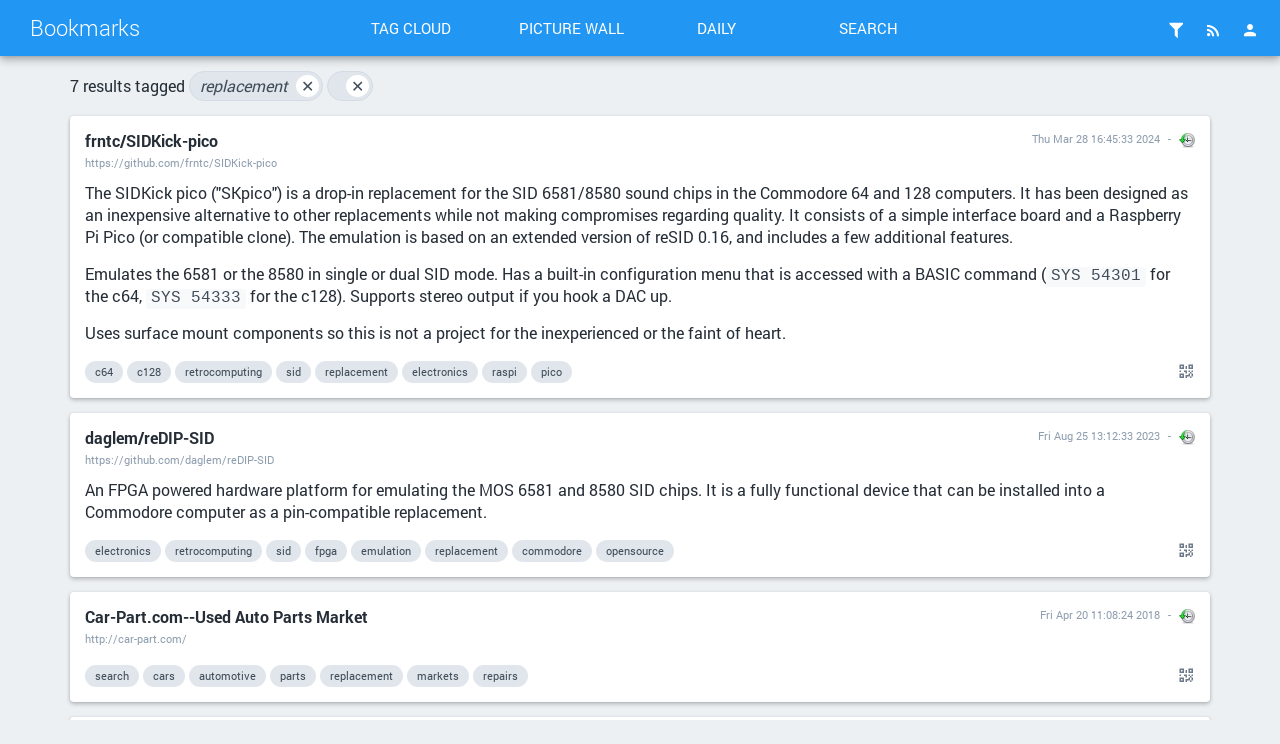

--- FILE ---
content_type: text/html; charset=UTF-8
request_url: https://bookmarks.drwho.virtadpt.net/?searchtags=replacement
body_size: 22114
content:
<!DOCTYPE html>
<html>
<head>

<title>Search: [replacement] - Bookmarks</title>
<meta http-equiv="Content-Type" content="text/html; charset=utf-8" />
<meta name="format-detection" content="telephone=no" />
<meta name="viewport" content="width=device-width,initial-scale=1.0" />
<meta name="referrer" content="same-origin">
<link rel="alternate" type="application/rss+xml" href="https://bookmarks.drwho.virtadpt.net/?do=rss&searchtags=replacement" title="RSS Feed" />
<link rel="alternate" type="application/atom+xml" href="https://bookmarks.drwho.virtadpt.net/?do=atom&searchtags=replacement" title="ATOM Feed" />
<link rel="apple-touch-icon" sizes="57x57" href="/tpl/material/dist/img/favicons/apple-touch-icon-57x57.png">
<link rel="apple-touch-icon" sizes="60x60" href="/tpl/material/dist/img/favicons/apple-touch-icon-60x60.png">
<link rel="apple-touch-icon" sizes="72x72" href="/tpl/material/dist/img/favicons/apple-touch-icon-72x72.png">
<link rel="apple-touch-icon" sizes="76x76" href="/tpl/material/dist/img/favicons/apple-touch-icon-76x76.png">
<link rel="icon" type="image/png" href="/tpl/material/dist/img/favicons/favicon-32x32.png" sizes="32x32">
<link rel="icon" type="image/png" href="/tpl/material/dist/img/favicons/favicon-96x96.png" sizes="96x96">
<link rel="icon" type="image/png" href="/tpl/material/dist/img/favicons/favicon-16x16.png" sizes="16x16">
<link rel="manifest" href="/tpl/material/dist/img/favicons/manifest.json">
<link rel="shortcut icon" href="/tpl/material/dist/img/favicons/favicon.ico">
<link rel="search" type="application/opensearchdescription+xml" href="/open-search" title="Shaarli search - Bookmarks"/>
<meta name="msapplication-TileColor" content="#603cba">
<meta name="msapplication-config" content="/tpl/material/dist/img/favicons/browserconfig.xml#">

<link type="text/css" rel="stylesheet" href="/tpl/material/dist/styles.min.css?v=51fc6354544a287041921ab6f51f4433ac735ac5dd466df2d6e783ef231faee8" />

<meta name="theme-color" content="#2196f3">



<link type="text/css" rel="stylesheet" href="${root_path}/data/user.css" />


<script>
var shaarli = {
    source: 'https://bookmarks.drwho.virtadpt.net/',
    basePath: '',
    rootPath: '',
    assetPath: '/tpl/material',
    fromNow: 
        0
    ,
    datePattern: '',
    isAuth: false,
    pageName: 'linklist',
    asyncMetadata: true,
    tagsSeparator: ' '
};
</script>


</head>
<body>




    <div class="header-main container-fluid">
        <div class="row">
            <div class="col-lg-3 is-flex">
                <a href="/" class="header-brand ripple">Bookmarks</a>
                <a href="#" class="icon-unfold hidden-lg ripple" title="Show/hide menu"><i class="mdi mdi-chevron-down"></i></a>
            </div>
            <div class="col-lg-6 header-middle">
                <div class="header-nav">
                    <div class="col-xs-6 col-sm-3 text-center">
                        <a href="/tags/cloud" class="toolbar-link button-inverse ripple">Tag cloud</a>
                    </div>
                    <div class="col-xs-6 col-sm-3 text-center">
                        <a href="/picture-wall?searchtags=replacement" class="toolbar-link button-inverse ripple">Picture wall</a>
                    </div>
                    <div class="col-xs-6 col-sm-3 text-center">
                        <a href="/daily" class="toolbar-link button-inverse ripple">Daily</a>
                    </div>
                    <div class="col-xs-6 col-sm-3 text-center">
                        <button class="toolbar-link button-inverse ripple" id="button-search">Search</button>
                    </div>
                </div>
            </div>
            <div class="col-lg-3">
                <div class="header-buttons">
                    
                    
                        <a href="/login" class="icon-header popup-trigger ripple" title="Login">
                            <i class="mdi mdi-account"></i>
                        </a>
                    
                    <div class="toolbar-button-container">
                        <button type="button" class="icon-header popup-trigger ripple" data-popup="popup-rss" title="RSS Feed">
                            <i class="mdi mdi-rss"></i>
                        </button>
                        <div id="popup-rss" class="popup popup-rss hidden">
                            <div class="popup-title">RSS Feed<button class="popup-close"><i class="mdi mdi-close"></i></button></div>
                            <div class="popup-body">
                                <ul>
                                    <li><a href="/feed/atom?&searchtags=replacement" class="ripple">RSS Feed</a></li>
                                    <li><a href="/daily-rss?day" class="ripple" title="1 RSS entry per day">Daily Feed</a></li>
                                    <li><a href="/daily-rss?week" class="ripple" title="1 RSS entry per day">Weekly Feed</a></li>
                                    <li><a href="/daily-rss?month" class="ripple" title="1 RSS entry per day">Monthly Feed</a></li>
                                </ul>
                            </div>
                        </div>
                    </div>
                    
                    <div class="toolbar-button-container">
                        <button type="button" class="popup-trigger icon-header ripple" data-popup="popup-filter" title="Filters">
                            <i class="mdi mdi-filter"></i>
                            
                        </button>
                        <div id="popup-filter" class="popup popup-filter hidden">
                            <div class="popup-title">Filters<button class="popup-close"><i class="mdi mdi-close"></i></button></div>
                            <div class="popup-body">
                                <h2>Links per page</h2>
                                <ul class="filters-links-per-page">
                                    <li><a href="/links-per-page?nb=20" class="ripple is-bold">20 links</a></li>
                                    <li><a href="/links-per-page?nb=50" class="ripple ">50 links</a></li>
                                    <li><a href="/links-per-page?nb=100" class="ripple ">100 links</a></li>
                                </ul>
                                <form method="get" action="/links-per-page" class="popup-content-area">
                                    <label for="filter-nb">Custom value</label>
                                    <input type="text" id="filter-nb" name="nb" placeholder="Type a number..." value="20"/>
                                </form>

                                <h2>Filters</h2>
                                <div class="list-side-right">
                                    <div class="list-body">
                                        
                                        <div class="list-item">
                                            <div class="list-item-content">
                                                <div class="list-item-label">Untagged links</div>
                                            </div>
                                            <div class="list-item-side">
                                                <div class="switch">
                                                    <label data-url="/untagged-only">
                                                        <input type="checkbox" name="input-untaggedonly" id="input-untaggedonly" />
                                                        <span class="lever"></span>
                                                    </label>
                                                </div>
                                            </div>
                                        </div>
                                    </div>
                                </div>
                            </div>
                        </div>
                    </div>
                </div>
            </div>
        </div>
    </div>
    
    <form id="hidden-tag-form" class="hidden" method="GET" name="tagfilter">
        <input type="hidden" name="searchtags" id="tagfilter_value" value=""/>
    </form>

    

    

    

    


<div id="search-overlay" class="fullscreen hidden">
    <div class="content-fullscreen">
        <div class="container">
            <div class="mbl row">
                <form method="get" action="/" id="form-search" class="col-md-8 col-md-offset-2">
                    <div class="search-field">
                        <input type="search" id="searchform_value" class="input-big" name="searchterm"
                            value=""
                            placeholder="Search..." autocomplete="off" data-multiple data-minChars="1"
                            data-list="python, exocortex, webapps, software, api, tools, cli, sysadmin, howto, online, modules, linux, foss, rest, data, retrocomputing, infosec, javascript, golang, free, electronics, hardware, search, download, databases, crossplatform, references, awesome, wiki, ai, archives, directory, programming, archived, music, security, hacking, funny, generators, C, analysis, selfhosted, web, games, opensource, rf, documentation, server, ml, lightweight, archive, privacy, monitoring, videos, information, utilities, art, audio, clients, resources, c64, json, rust, github, images, php, rtlsdr, development, protocols, raspi, service, visualization, mapping, applications, networking, research, projects, news, pdf, osint, retrogaming, css, rss, books, text, computers, history, windows, xmpp, files, storage, configuration, store, fediverse, hamradio, politics, webdesign, scripts, commodore, cpp, services, media, blog, graphics, firmware, list, scanners, html, chat, classics, retro, community, embedded, 3dprinting, buy, encryption, textbooks, radio, science, crypto, editor, library, llm, desktop, fonts, android, cyberpunk, ebooks, languages, servers, weird, opendata, rpg, scifi, links, government, frameworks, html5, bbs, diy, socialnetworks, technology, documents, fun, http, management, parts, cryptography, nodejs, people, tui, reverseengineering, culture, design, typescript, uspol, apps, atari, gaming, hackers, markdown, mobile, telephony, fandom, geek, git, streaming, tracking, videogames, downloads, greyprints, internet, plugins, automation, dns, ruby, addons, libraries, nlp, opsec, television, websites, bots, containers, education, java, personal, searchengine, wifi, companies, microcontrollers, passwords, retrotech, us, distributed, email, micropython, os, docker, finance, movies, surveillance, activism, iot, terminal, chrome, code, firefox, gui, medicine, themes, voip, assembly, graphs, huginn, lgbtq, networks, osx, serial, shell, unix, converter, crowdsourcing, devops, historical, icons, interactive, math, stickers, 8bit, agents, maps, occult, ssh, vulnerabilities, creativecommons, leandra, military, network, notes, phreaking, sounds, algorithms, environments, project, random, sqlite, activitypub, authentication, browser, dos, locksport, magazines, repo, tricks, weather, archival, cheatsheets, collection, configs, conversion, desktops, emulation, interfaces, language, matrix, modems, mp3, script, tracker, anonymity, apple, bookmarks, csv, map, podcasts, power, pwa, sql, standards, stocks, tips, tutorial, addon, anime, article, basic, engineering, magick, packages, pentesting, perl, statistics, templates, 3d, analytics, ascii, cracking, dashboard, kits, money, testing, tiny, usb, wireless, writing, bot, browsers, computer, cpu, domains, drivers, emulator, metadata, numbers, papers, toys, vpn, adsb, arduino, articles, censorship, cryptocurrency, datasets, feeds, fiction, hosting, humor, im, mysql, reader, zines, astronomy, bash, betafork, blocking, bluetooth, chips, comics, customization, offline, system, ubuntu, wikipedia, animation, byzantium, charts, decoder, detection, esp32, formatting, gothic, journalism, keyboards, mirrored, models, open, pc, plugin, recovery, social, specs, svg, usa, xml, academia, aws, book, business, calculator, citizenscience, covid, devices, equipment, events, hacks, healthcare, it, keys, markets, mastodon, modular, moneybags, organization, patterns, peripherals, reports, scanning, socialmedia, status, travel, tutorials, webbrowser, youtube, ansi, cases, cellular, communication, debugging, ebook, edison, editors, exploits, ide, interactivefiction, interpreters, messages, official, proxy, raspbian, records, repairs, scripting, shaarli, space, speechrecognition, threats, virtualization, asterisk, blocklists, c128, cards, classic, communications, cve, daemon, indexing, ironmonger, kernel, lists, mac, oldschool, policy, portable, robotics, rpgs, shells, shirts, shopping, society, static, telecom, texteditors, tls, training, twitter, ui, 80s, X, adblocking, administration, blogs, cats, clothing, commands, cplusplus, death, diskimages, emulators, explorer, federated, game, gps, guide, kit, law, littlesister, lockpicks, lua, philosophy, phones, schematics, simple, smtp, tor, vps, abortion, advertising, aircraft, bios, bittorrent, custom, dictionaries, drugs, emoji, entropy, extensions, infrastructure, intel, investments, ipaddresses, lockpicking, parser, physics, pictures, player, providers, recordings, scraping, sensors, ssl, stories, time, trans, translation, updates, webcomics, webservers, antispam, assets, badges, crawlers, devtools, fakenews, fansite, fantasy, google, gpu, interesting, inventory, life, literature, malware, memory, multimedia, nes, neuralnetworks, noise, patches, routing, satellites, shortwave, sid, systems, tech, techniques, toolkit, upgrades, voice, addresses, agent, alerts, aprs, bsd, cad, cameras, compression, content, crafts, debian, displays, drives, faq, frequencies, homepage, ios, meshnetworking, mud, openstreetmap, openwrt, optimization, parsing, pentest, police, public, publicdomain, sound, tags, tilde, traffic, x86, accounts, attacks, backups, bestpractices, builder, cables, chatbots, circuitpython, compiler, conventions, diagrams, drawing, educational, emojo, esp8266, formats, furry, homestuck, instruments, jobs, knowledge, legal, lulz, manuals, msdos, nginx, notifications, overview, p2p, postgres, prices, qrcodes, queries, recipes, s3, samples, simulation, simulator, torrents, transhumanism, truetype, ufo, vim, vintage, visual, wayland, webrings, website, yaml, adapters, alternatives, amazon, analyzers, architecture, cartoons, cms, compsci, credentials, cute, debugger, diagnostics, distros, downloader, exploration, floppy, forecasts, fpga, freeware, glitch, graph, hacker, hardening, health, hexeditor, immigration, irc, locks, macos, mathematics, mitm, mythos, objects, ocr, paranormal, performance, pico, poc, ports, props, puzzles, reading, registry, replacements, repository, rogue, scrapers, sharing, signalprocessing, sites, sniffer, specification, stores, style, supplies, utility, vectors, vm, webdev, x11, LoRa, accessibility, aggregator, amiga, archlinux, asciiart, asynchronous, atom, backgrounds, backup, binary, california, centos, circuits, cnc, codes, compatibility, conferencing, defcon, dialup, disease, doctorwho, drones, emergencies, encyclopedia, errors, extensible, foia, functions, fx, groups, ham, ids, image, ip, journal, keyvalue, lain, laptop, leaks, learning, logic, logs, lovecraft, mail, manufacturers, minimalist, navigation, nintendo, numbersstations, pcb, personalassistant, photography, png, qt, rare, reconaissance, redhat, releases, religion, remotecontrol, rules, safety, secrets, signal, sip, sourcecode, sun, telemetry, telnet, textmode, texts, thelema, troubleshooting, usenet, viewer, volunteer, widgets, win32, windowmanager, wireguard, work, accounting, advice, alternative, ansible, apache, assembler, auditing, background, bitcoin, bootstrap, budget, build, certificates, characters, chiptunes, classes, climatechange, collaboration, colors, computing, comsec, conferences, connections, connectors, console, corpus, curated, dashboards, deeplearning, distribution, economics, emergency, engine, faas, fabrication, forensics, forums, gifts, gis, gnome, hack, horror, humanrights, if, imap, industrial, intelligence, interface, kodi, lessons, licenses, locksmith, make, materials, messaging, metrics, microblogging, midi, mods, mqtt, names, nonprofit, office, openhardware, pixels, plans, printers, problems, psychology, publishing, query, ram, read, recording, registration, repair, repositories, responsive, sewing, signals, snippets, speech, speechsynthesis, sprites, subscriptions, template, terraform, test, tests, theory, transcripts, transmitter, ttf, upload, versions, websockets, wtf, zim, access, aliens, arm, avatars, backdoors, blogging, broadcast, building, college, company, compilers, construction, controller, cookies, cryptology, csharp, cthulhu, debloat, demoscene, disassembler, disks, dna, drm, dtmf, esoteric, export, fanfiction, filesystem, filtering, firewall, firewalls, food, future, futurism, gallery, graphql, hashes, headers, ice, import, injection, installation, installer, international, laptops, larp, lego, mailinglist, managers, mediawiki, moo, nfc, nosql, openeducation, osm, pagan, parsers, pgp, printing, processing, profiles, provider, purchase, rails, reddit, rendering, replacement, replicas, reproductivehealth, rescue, resume, rfid, rng, robots, roleplaying, routers, sbc, scheduling, signatures, slack, smolnet, spectrogram, spirituality, spoofing, spreadsheet, stl, strange, synthesis, synthpop, systemd, tokens, urls, verification, vr, 2d, abuse, airquality, animals, basics, blueboxing, bruteforce, butterflyinchina, caldav, calendars, captcha, catalogs, checker, chemistry, clocks, cloud, comments, components, control, controllers, coop, corporations, cosplay, courses, datastructures, dates, defaults, delete, demos, dependencies, dice, discussion, disk, django, dvd, eclipsephase, effects, encoding, energy, escape, experiment, extraction, facts, file, fileformat, filesystems, film, filters, forsythe, forth, forum, freedom, genetics, gist, gpt, homebrew, https, identification, illustration, index, indie, infocom, investigation, jewelry, laws, local, location, logos, lookup, mentalhealth, menus, mesh, meta, microsoft, moderation, museums, mysteries, mythology, nasa, neovim, nlu, notebook, npm, nuclear, nvidia, operations, organizations, ownership, packetradio, pages, paper, parallel, pharmaceuticals, pins, planning, plots, powershell, processors, propaganda, prosody, prototyping, pushnotification, queer, queue, realtime, redis, remix, reporting, riscv, risks, scenarios, scrobble, sentiment, signalanalysis, signs, sms, softmodem, softwaredevelopment, spectrum, speed, spider, summary, switches, symbols, tabletop, tagging, tasks, tcp, temperature, timer, timezones, transfer, trending, useful, virtual, virtualbox, war, wardriving, warninglabels, wasm, wealth, webcams, webmail, workflows, world, xrisks, zip, 0, CA, URL, academic, activity, airplanes, appliances, architectures, atmega, audiobooks, authors, barcodes, beamship, bias, biology, bofh, boot, btrfs, businesscards, caching, calendar, callerid, cars, cgi, channels, cheap, children, cia, climate, cloudcomputing, coffee, collaborative, compliance, composition, conspiracy, consumers, contributions, controlpanel, cracker, cuda, datacomm, datamining, datatransfer, deployment, diagram, digital, directionfinding, disaster, disposable, dnd, eastereggs, elections, electron, encoder, engines, epub, essay, experimentation, failures, fans, flags, flash, frequency, geolocation, global, gpg, grep, grinding, handbook, hashtables, htaccess, indieweb, industry, influence, instances, instructions, ipfs, iptables, ipv6, ir, jargon, kidnappings, ldap, listening, liveusb, lvm, magic, maintenance, makers, manual, markup, mcp, measurements, memorial, mfa, minilanguages, modeling, mycroft, mystery, nntp, openbsd, openvpn, otr, owod, packaging, pagers, parody, passive, paywalls, photos, pinout, players, politicians, port, portal, portfolio, postfix, practice, principles, print, proceduralgeneration, processes, products, prosthesis, prosthetics, quotes, radar, radiation, raid, randomness, rap, regexp, removal, repl, reviews, ripper, risc, rock, rpc, russia, satanism, sigint, site, sniffing, spam, speechtotext, static-content, story, strategies, strategy, strings, subdomains, subversion, suggestions, support, surplus, svn, switchboard, tcpip, techno, textfiles, trackers, transgender, tts, tunnel, tv, typeface, underground, used, vector, versioncontrol, wearable, webhooks, webpages, webrtc, weewx, writer, xen, xep, yacy, zigbee, 3dprinter, admin, adult, adventures, advisories, advocacy, alchemy, algebra, alife, anomalies, antigone, antivirus, arcade, arg, avr, band, bayarea, bayesian, blackops, blindness, brutalism, cache, camera, cc, cd, cellularautomata, chaos, chaosmagick, charity, chemicals, cherrypy, chromium, cisco, classification, cleaner, clock, clone, clothes, club, cluster, codenames, cognition, collections, collective, commits, compilation, complexity, concerts, conlangs, conspiracies, cookbooks, coordinates, corruption, creditcards, crime, cryptanalysis, ctf, cups, cypherpunks, datarecovery, datastore, date, defense, delightful, directories, disclosures, discord, donations, driver, dyslexia, economy, efficiency, enumeration, episodes, ethics, evangelion, evolution, examples, explanations, facialrecognition, fanpage, federation, fish, flatfile, folklore, format, framework, fuse, fuzzy, gateway, gpio, gsm, gurps, handy, harddrive, harddrives, help, hf, hiddenservice, hiphop, housing, humour, hypertext, ideas, identifiers, imaging, implementation, incidents, incunabula, independent, inspiration, interception, interviews, isp, issues, jukebox, kabbalah, knitting, laravel, lhp, linguistics, lisp, livecd, livecoding, logging, loops, machinelearning, magstripes, mailinglists, manager, manipulation, manufacturing, messagebus, metasearch, mirror, mirrors, multiplayer, mutualaid, neko, netblocks, neuroscience, nostalgia, novels, npa, offense, omemo, openoffice, openpgp, options, orbits, otf, otp, partition, payphones, pbs, permissions, pizza, plants, platforms, poetry, post, practical, pranks, preservation, pride, prints, procedures, process, programs, rave, recorder, regularexpressions, relaxation, rename, repeaters, reprap, representatives, requests, rfc, rights, rings, rom, roms, router, rpm, sabotage, samsung, sanfrancisco, scan, schema, school, screencaps, screens, scsi, seeds, selector, selectors, semantics, sessions, settings, shellcode, shipping, signald, skins, soc, socialengineering, socnet, solar, solutions, soundtracks, source, sources, sousveillance, spiders, sqlinjection, stack, stt, survival, sustainability, synaesthesia, synchronization, synthesizer, tempest, text-to-speech, textadventures, tickets, transparency, trump, trunking, unusual, utena, ux, vehicles, veilid, vendors, violence, webservices, webshit, whitewolf, whois, xz, zork, 1, 2, 2fa, 3dmodeling, acars, activedirectory, activists, address, alternativepower, analog, anarchism, animated, animations, annotation, announcements, anonymous, answers, antennas, apocalypse, apt, arch, arts, atmel, augmentation, aur, avahi, aviation, babylon5, backend, bands, bandwidth, banks, batteries, battery, bgp, binaryanalysis, bind, biohacking, biologicals, blackholes, blogpost, boardgames, bootloaders, boxes, branding, bridge, bridges, bugs, cable, canvas, capacitors, captiveportal, carving, cataclysm, categories, ccc, ccg, cdrom, chan, changes, charactersheets, chart, checking, chef, chess, ci, circuit, classiccomputing, classifiers, clean, cloning, clubs, codec, coldwar, colo, comparison, comparisons, composer, concentration, concepts, consensus, contacts, contingency, conversational, conversations, cooking, costumes, countermeasures, coursework, covers, creativity, cronjob, cyberspace, dart, datasheets, dba, decentralized, decompress, deduplication, dell, designs, disability, discordia, discovery, disinformation, display, dj, dnssec, dogs, domain, dotfiles, drummachine, dump, dune, ec2, ecosystems, editing, eeg, eink, enochian, esd, ethernet, europe, exchange, explore, extractor, fake, family, favicon, fbi, fdroid, fedora, feedreader, films, fires, fix, flask, forteana, foxhunt, freebsd, ftp, geigercounter, gematria, gemini, gems, generation, geneticalgorithms, geocoding, geometry, glossary, gnupg, go, googleapps, governance, grub, guidelines, guns, harassment, hashing, hashtags, hayes, hazards, hdmi, hex, hobby, holidays, honeypots, hope, hotspot, hrt, hypercard, ibm, imageanalysis, implants, indexer, indicators, influxdb, inputs, install, instantmessaging, instructables, insurance, internal, intro, introduction, invisibles, ipv4, joysticks, jquery, jsonpath, keycaps, keywords, kids, knots, kotlin, kubernetes, kvm, latency, latex, lawyers, leo, lexer, license, lint, listen, lobbyists, lore, lowpower, machinery, mage, magnetlinks, manga, martialarts, mdns, medical, metal, meters, microscopy, mind, mirroring, mms, molding, naturaldisaster, ncurses, nerd, newsletters, newwave, novelty, nsa, oauth, obfuscation, obsolete, occulture, old-school, opengl, optout, orchestration, oscilloscope, outages, output, overlay, p25, package, packets, paganism, paranoia, passport, pastebin, pattern, pennsylvania, personalized, pipeline, pirate, pitop, posts, printer, processor, prompts, prosthetic, protection, psychedelics, publication, publications, quantumcryptography, questions, qwk, racks, receiver, reception, remake, remote, replay, replication, repos, resistors, response, revenge, reversing, rhel, rickroll, risk, root, rover, rp2040, s3m, sandbox, scala, scene, screensaver, screentoys, sell, sequencing, series, setup, sfx, shares, sheetmusic, shodan, siem, sigils, signature, silicon, silly, skills, slang, sliderules, softraid, solaris, solarpunk, soundsculpting, sparc, spying, stars, startpage, steampunk, structures, stun, subculture, subnetting, subtitles, svelte, synthesizers, systembot, tables, tarot, taxes, tensorflow, threatmodeling, times, tmux, tones, topics, totp, transactions, transceiver, tripwire, tsv, tumblr, turn, tweaks, uap, udp, uefi, units, unlocking, upgrade, usbkey, usernames, users, userspace, validation, values, vampire, vhdl, victorian, visuals, vms, vnc, voter, vulnerability, warc, warez, warning, watch, webcam, webdav, wildcard, windbringer, women, wordlists, wordpress, words, workstations, worms, wrapper, writers, x86_64, xenserver, xm, xpath, z80, 3, 4, 2m, 64bit, 7z, 5, 9-11, 90s, 6, 7, abandonware, abstract, abstracts, accessories, acronyms, activities, advent, adventure, aes, aesthetic, aggregation, aide, airports, ajax, algorithm, ambient, anthropology, apk, appimage, appleii, ar, armor, arrest, artists, artwork, asics, assistance, astrology, attack, author, authoritarianism, autocomplete, automill, ax25, bags, balloons, bandcamp, bbc, beacons, beautifier, binding, bingo, biotech, bits, bloat, blockchain, blocker, bluray, boilerplate, bolts, bonjour, bookbinding, bookmarklet, booksellers, bookstack, bookstores, bootable, bootleg, braille, brain, bsod, buckets, burner, buttons, buzzwords, bypass, cabin, cam, campaigns, camping, candidates, captures, cartridges, case, cellphone, ceremony, chatops, china, ciphers, citations, cities, civilrights, cleanup, click, closedsource, coding, coins, collectible, collectors, colocation, color, coloring, combinations, comic, comint, comms, comodore, compatible, compensation, competition, compounds, conference, congress, cons, consciousness, context, convention, copies, copyright, coroutines, corpora, correlation, cors, counterculture, court, cover, cracks, craft, crashcart, crawling, creative, credits, creditunions, crimes, crisis, cron, crowley, cryptids, curriculum, cybercityoedo808, cybernetics, cyborgs, cynicism, d&amp;d, d20, daemons, databrokers, datacenters, datadump, dataset, datetime, daw, dbus, decals, decisions, decorators, deltagreen, demographics, depechemode, depression, designer, designpattern, detector, devo, dht, diagnosis, diary, diff, disable, disappearances, discography, distances, diving, diybio, dnsmasq, documentary, doorgames, dots, dpkg, dreamcatcher, dreamhost, drive, drought, drwho, dvb, dvi, earthquake, ecc, ejabberd, electricity, emacs, emoticons, employment, encounter, english, esolang, essays, estimation, ethereum, ew, executables, exercises, exoplanets, expertise, expressions, external, extinction, fabric, facilities, fakes, famous, farming, fashion, fasteners, features, festival, filings, fingerprinting, fingers, firefly, firstaid, flexible, fm, foad, foamcore, folksonomy, forecasting, forwarding, foundation, fractals, friends, fsm, fuel, fundamentals, funding, fuzzing, gadgets, galaxyrangers, gallifreyan, gamedev, gardening, gcc, gear, geeks, gem, geodata, geoip, geojson, ghostbusters, gibson, gif, gifs, glyphs, goldenshield, graffiti, grammar, grid, gridref, grief, grub2, guides, halloween, handles, hands, hangouts, happenings, harddisk, hash, haskell, hats, hearts, hidden, home, hospitals, hostnames, hp, htpc, humanitarian, hyperlink, i18n, i2c, id, identity, illusions, imageboard, improvisation, imsi, inference, infographics, informants, informationtheory, initramfs, integrations, interoperability, intrusion, investment, io, ioc, ipsec, iso, jabber, jackpoint, jailbreaks, jammer, japanese, journalists, js, jtag, jujitsu, juniper, k8s, keybase, keychain, keygen, keymaps, keyserver, kilts, kindle, kiwix, lab, labels, lambda, laser, lawsuit, layers, layout, legible, legislation, letters, lifecycle, lifehacks, lifeline, lightspeed, linkrot, locations, lyrics, maildir, mainframe, maker, market, material, mbox, meaning, meetings, megacorps, memes, mercenaries, messagedigest, meteors, mice, microblog, microfacture, microkernels, microservice, microservices, migration, militarization, mips, mixes, mnemonics, mod, modchips, modes, mongodb, monitor, mono, monsters, motion-tracking, motivation, mouse, mp3s, multiprocessor, multiuser, munchkin, murders, mysticism, nacl, naming, nanotech, native, neovictorian, nerdcore, netbook, networkmanager, neurology, newsgroups, newton, nfs, ngo, ngrams, npstn, nuclearwar, nxx, odd, old, oled, onion, oop, opcodes, opentype, optimus, oracle, organics, origin, oto, outdoor, outdoors, outofprint, paas, pacman, paid, palette, pam, pascal, passphrases, pathfinder, payments, pbx, peer-to-peer, peering, petscii, photoshop, picks, pictograms, piracy, pirateradio, plainenglish, planets, play, playbooks, pop, postapocalyptic, postcards, poster, posters, postmodernism, postscript, prediction, preparation, prescription, presentation, primitives, privileges, protests, protocol, psychoactives, punchcards, puppet, pvr, pypi, qemu, quantummechanics, quine, racism, radiology, rainbowtables, reactive, reboot, recap, recognition, recommendations, recruiting, regions, relationships, remakes, removable, reputation, rescaling, resolution, restore, retrieval, reverseproxy, ritual, rtc, rtos, rulesets, sampling, satire, save, scalable, scans, scarves, schemas, scholarship, screws, sdl, secure, securityculture, sega, seismics, selfdefense, semantic, semanticweb, serialization, serialnumbers, sets, sex, shadowrun, shamen, shareware, sheep, shielding, sieve, sightings, simcards, singularity, size, slides, slop, smartwatches, sneakernet, sockets, softwareengineering, solarsystem, soldering, solver, sorting, soundeffects, specializations, split, spring, spyware, squid, ssd, ssss, stackoverflow, stalking, startrek, states, staticanalysis, stations, stats, stig, storms, study, stuff, subgenius, supplement, supplements, surrealism, swift, tablature, table, tabs, tailoring, tardis, tarpit, tattoos, taxonomy, teaching, technical, telegram, textrank, thingiverse, thumbnails, tiddlywiki, timeseries, titles, tnc, tone, toolchain, topographic, torrent, touchpad, toy, transformers, transit, transmissions, trolling, tuning, types, typography, udev, uk, undersea, unicode, unmark, unofficial, upstart, usedbooks, useragents, usps, utilikilt, utils, utm, uucp, uxn, vala, validator, vampirehunterd, vegan, vegetarian, vfx, video, viruses, vlan, vlsi, vmware, walkthroughs, wallpapers, water, waterfalldisplay, wde, weapons, webasm, whistleblowing, whitepapers, wikileaks, will, williamgibson, win64, wiretapping, woodworking, word, wordperfect, worldbuilding, wpa, www, xe1541, xray, xss, xthreats, ya, yaff, yum, zcode, zen, zeroconf, zones, 8, 16-bit, 9, 10, 11, 12, 13, 14, 15, 64-bit, 16, 17, 18, 7zip, 19, Ironman, R, aa, abductions, aberrant, abramelin, accents, accoustics, achievements, actions, active, adam, adaptive, adc, adhd, adhesives, aed, agc, aikido, airport, ais, alarm, album, alcohol, algamics, algorave, alice, alphabet, alphabets, alphaville, altcoins, alteon, alteration, alterations, altruism, amateur, amber, ambulance, amd, ami, amp, amplifying, amv, anderson, angels, anonymization, anonymizer, antenna, antennae, antique, anxiety, apa, aphorisms, apollo, apology, applecat, appliance, appstore, aquarium, arabic, archiving, arguments, army, arrays, arrl, arthritis, artifacts, artist, asatru, ascots, ash, asian, asimov, assessment, assistant, assumptions, atascii, attachments, attiny, audiodrama, audit, augur, auroras, autism, autobiography, automotive, avatar, avengers, awooo, axonometric, b2, b5, babel, backblaze, backchannel, backup-plan, backyard, bandplan, banking, bar, barcode, barcoding, bart, base64, baselining, bases, battletech, battodo, bbcmicro, bbq, bci, bcm2835, bdf, beaches, beatemup, beats, bedbugs, beginner, beginners, benchmarks, benefits, berry, bi, bibliography, billg, billionaires, billofrights, biometrics, biomimicry, bipolar, birbs, birds, birthcontrol, bisexual, bisexuality, bitmaps, blacklist, bladerunner, blank, blanks, blocks, blues, board, boards, bob, boeing, bookmaking, bookmark, boop, bootdisk, bootrecord, bootsector, botany, botnet, boutique, bowties, box, bpal, bracelet, braces, braid, brainhacks, brainwaves, branches, brass, breaches, break, breaker, breakout, bribes, broadband, broadcom, broker, browsing, brutality, bts, bugging, bugreport, bugtracker, bulbs, bureaucracy, burn, bursts, bytes, bzr, calculus, calibri, call-of-cthulhu, calligraphy, camoflage, camps, canbus, cancer, canon, capp, captainamerica, card, cardav, carddav, cargokilt, carriers, cas, casting, catalog, catalyst, catcher, categorytheory, cb, cbm, census, cf, chainofcustody, changeling, changelogs, chapters, character, charger, chatterbot, chatterbots, chicory, chiphop, chromebooks, chromeos, chroot, chucknorris, church, circumvention, cisbenchmarks, civilization, clamav, clang, clasp, class, classifieds, clavicula, clearing, clippy, clojure, clones, cloudwatch, cm, cmdshell, cmos, cobol, cocktails, codecc, codecs, codejamming, codewords, coe, cointelpro, coleco, collector, combat, combinators, command, commentary, commerce, commonsense, comparative, compile, compositor, comprehensive, compress, compromise, computation, con, concept, conductive, conspiracyx, constitution, constraints, construct, consulting, contact, contactlenses, conversation, conway, copy, copyleft, coral, correctness, corrupt, cosmetic, cosmic, cosmicity, cots, counterintelligence, course, cozy, cpr, crack, crash, crazy, creator, creators, credential, creditcard, crispr, crm, crochet, cropcircles, crv, cryptographic, cryptome, cs, ct, cult, culturejamming, curiosity, currency, cutups, cvs, cyberpunk2020, cypher, d0x, d3, daemontools, daily, dane, danger, darkwave, darwinia, data-center, datamatrix, dataminers, datarefuge, datarescue, dazzle, db9, dc, deanonymization, decimal, declassified, declatation, decode, decryption, decss, deepmagick, deepspace, definitions, demons, demotivation, deniability, depiction, deportation, derivatives, description, desolid, destruction, dev, devel, developer, developments, device, df, dh, diablo, dialect, dialer, diaspora, diatoms, diet, digitalunderground, diralon, discordian, discordianism, diskediting, diskspace, distortion, divinations, dixieflatline, djbdns, djvu, dkim, dl, dll, dmarc, dmt, doc, dock, doctors, doctorsbag, document, docx, dod, doh, dojo, dom, doompatrol, dossier, dossiers, dotnet, drafting, drama, dresswear, drinks, drums, dsl, dsp, ducks, dumps, dvbt, dvr, dx, dynamicanalysis, dynamodb, earth, eastasian, easy, ebm, ecg, eco, edf, edits, edr, eds, edwardian, ega, ehlersdahlos, einstein, eldritch, election, electro, electromagnetism, elegant, elements, elevators, elife, elisp, elite, elixir, elm, embroidery, emcomm, emg, emissions, emotions, encrypted, end, endless, enlightenment, enron, entertainment, entheogens, envelope, ephemera, epic, epidemiology, epoxy, eproms, ereader, erector, ergonomic, erlang, errorhandler, errorhandlers, eschatology, eschaton, esk, esxi, eternity, etherkiller, ethnic, etsy, eva-r, evasion, evidence, exalted, examination, excellent, executable, exfiltration, exif, exim, existentialthreats, exobrain, expenses, experiences, explanation, explicit, extract, f-droid, fab, facebook, facepaint, faces, fatalities, fc, fde, federal, fedex, fedoracore, fees, fentanyl, fhdl, fiberart, fidonet, figures, filenames, filter, filth, finger, fire, firearms, firewalking, fisma, flex, flickr, flourishes, flow, flowlogs, flutter, foit, forecast, foreign, forensic, forests, forge, forging, fortean, fortran, forwardsecrecy, fosh, foundry, fout, fps, fpu, free-systems, freebase, freemasonry, freemium, friendly, fringe, ft1, ftm, fucked, furby, furniture, futaba, futhark, gambling, gamedesign, gammaray, gangs, gapps, gazebo, gchat, gd, gdscript, genealogy, generator, genshi, geoplanet, germany, ghost, gifteconomy, gitter, glasses, globalwarming, glowing, glue, glyphicons, gnosticism, gnss, gnu, godot, goldendawn, googlegroups, gopher, goto, gpg4win, gpl, gpx, gqrx, grafana, graphical, graphpaper, graves, grbl, green, greenbox, gridpaper, group, grouppolicy, groupware, guidance, guitar, h2m, hackerspace, hakatak, hal, hallucinations, hamfest, hamsters, hand, handheld, handlers, hardcopy, hardened, harmreduction, harp, hawaii, hazardous, hbgary, hdtv, headless, headquarters, heap, heapexploit, heathenry, helpful, heresy, heretics, herf, hermetic, hero, heroes, heuristics, hexadecimal, hexagonal, hexediting, hfdl, hg, hids, highlighting, hiking, hints, histogram, hives, hoaxes, homelandsecurity, homelessness, horticulture, hostname, hot, hotels, house, how, htx200, hud, humanoids, hunt, hurricanes, hvif, hvm, hybrids, i386, ia, iax, iax2, ic, ical, idcards, idoru, ifixit, illinois, illuminati, image-recognition, imagery, inches, indow, infections, infiltration, infiltrators, influenza, info, ingredients, initrd, injury, innodb, insects, insert, insoc, inspection, instagram, instructors, integrated, integration, interference, internals, internetofthings, internships, interoperable, interpower, interrupts, intrigue, ioctl, iostat, ipc, iphone, ipod, ips, iron, irs, irssi, isa, iscsi, islands, itar, itunes, ivr, iwlib, ixp, jacks, japan, jed, jit, johndeere, join, journals, jpg, jss, juggling, jungle, junk, jwst, kabuki, kb, kde, key, kicad, kickbacks, kml, koans, konami, labs, labyrinth, langsec, lastwillandtestament, layer2, layoffs, leadership, leaflet, leap-motion, leather, lecture, led, lefthandpath, lemmy, lessig, lesson, letterlocking, levay, lexicon, lexing, lg, libary, liberties, libnotify, libra, librewolf, libsdl, liero, lifehack, lifehacker, lifting, ligatures, light, lightning, limits, lingustic, link, linuxtv, live, livejournal, livingwill, llvm, lmtp, localhost, localstorage, lock, long-branch, long-mode, longwave, loopback, loremipsum, lotr, lp, ls, lsd, lspp, lte, lvs, m2m, m5, m68k, mach, machine, machining, macroscale, magnets, mailman, makefiles, makerbot, malaria, manifesto, manpage, mappings, mapref, maria, mariadb, marketing, markov, marvel, maryland, mascots, mashup, masks, masonry, masterlist, matlibplot, mbr, mbus, mcu, mdadm, mead, measles, mediabox, mediacenter, medication, meditation, medium, mediumwave, meme, memex, memories, memorization, memos, meninblack, mercury, merge, merit, meritbadges, metaphysical, metaplot, method, methodology, methods, metric, mfm, mibs, microbiome, microcode, microphone, mill, mills, milter, mindmap, minimization, mining, mirai, misanthropy, missing, misuse, mit, mitigation, mix, mixing, mixnet, mixxx, mkinitramfs, mkv, mla, mobi, model, modern, modified, modulation, mojave, molecules, moles, monit, monkeypox, monoliths, moon, morphology, mortality, mothman, motorcycles, motors, movie, mp4, mpd, mpeg, mplayer, mri, mrtd, ms, mssql, msx, mta, mtm, muck, mugs, multiplexer, multitouch, mumble, mush, mushrooms, mutator, mxrecords, mythtv, naloxone, named, nand, nanotechnology, narcan, narcs, narrative, narrowband, nas, nat, natalie, natural, nautilus, neckties, neckware, neologisms, neovictoriana, netbsd, netfilter, netmail, networkanalysis, neurofeedback, neurons, neurosoft, nextofkin, nfo, nic, nids, nietzsche, nifty, nim, nispom, nlg, noh, nonfiction, novatel, nsfw, nsl, ntlm, numpy, nupic, nuts, nvme, nwod, nws, oakland, object, objective-c, oceans, octagonal, octal, oer, off-the-record, offices, ogham, oil, okta, oligarchs, onlline, opencore, opencourseware, opencv, openldap, openrisc, openssh, opentofu, opera, operators, opioids, opkg, opml, opportunities, opposition, oregon, orrery, orthography, orthoses, oscillator, otherkin, outlook, oven, owls, p2pu, p2v, p;lans, pa, pac, pad, painmanagement, paint, pandas, pandemic, panel, panic, papercraft, paracord, paradroid, paravirtualization, parquet, partitions, password, patents, payloads, pd, pdfimages, pdp11, peace, pecl, pedagogy, peerblock, peertube, percona, perf, perimeter, permaculture, personages, personality, petroleum, pfs, pharmacy, phas-pa, phoenix, phone, phonetic, phonology, photo, photophage, phrack, pic, pin, pioneer, piratebox, pittsburgh, pixel, plan, plankton, plasmids, platform, plato, playback, plot, plotter, polyamory, polyday, polyglot, polygraph, popculture, portability, posthumans, postmodern, postpunk, potato, powerpc, prepublication, presentations, president, prestidigitation, primes, priorart, prisons, probability, procgen, professional, profile, profiling, progressbar, progressions, projectors, pronouns, proof, protest, protobuf, protogen, prototype, proxies, psk, pstn, psych, publisher, pubsub, pulp, pulsar, pulsars, pulseaudio, punctuation, pusheen, putty, pvs, pyralspite, qm, qmail, qrp, quadcopter, quantum, quantumcomputing, rackable, racket, radical, rag, railing, raking, rar, raster, rates, rating, rats, rbac, rdbms, rdp, reactors, realityhacking, recommended, redback, redbubble, refurbish, regi, relational, relay, remember, remoteviewing, renewable, rental, replace, repli, reprint, reproduceable, resear, reserved, reset, resin, resizing, resolver, restraints, results, retrofuturism, reversegeocoding, revisioncontrol, rfc1918, rfi, rhas, rhn, rhp, romhacks, rot13, rotate, rsa, rsbac, rtorrent, rtp, rumpkernel, runes, runic, runtime, safari, sal, sale, sales, samaritan, sampler, satcom, savings, scalability, scales, scams, scanned, scap, scary, scheduler, scientology, scion, sclera, scope, scrambling, scrapy, screen, screenreader, screenwriting, screwed, scrubbing, sdk, sealife, seamcarving, secretservice, sed, seele, selection, selinux, semacode, semiotics, sensor, sequencer, sere, serverless, servomotors, severless, sextoys, sexuality, sf, sfd, sgi, sgid, sha1, shaders, shadow, shamanism, sharable, sharding, sharedsecret, shed, shelter, sherlock, shield, shields, shirt, shoes, shop, short-twic, shortcuts, shorts, shovelware, show, shrines, sidescrolling, sigil, sio, sisters-of-mercy, sketchup, skull, slackware, sleep, sleeping, slightofhand, slipstream, slm, slow, smart, smartcard, smartcontracts, smartphones, smt, snes, snmp, snort, snowden, socialgraph, society-of-mind, sociology, socks, solo, solr, solution, sonar, soundblaster, soundcard, soundcoud, spanish, speakers, speedrunning, speedtribes, spf, spies, splints, sports, sprite, spudgun, spudzooka, sqli, sr3, sr4, srtp, srv, sshd, stacks, starbucks, starfrontiers, startup, starwars, state, stationary, stealth, steemit, steganography, stock, stoicism, storess, storytelling, strikes, studies, stuffie, subprocess, subscribe, subsequences, suid, superblock, supermicro, supernatural, supernovas, survivors, swapmeet, swat, sweaters, swedish, symbol, synapse, synaptics, synch, syntax, synth, synthwave, syscalls, sysfs, sysrq, sysstat, taglines, talismans, talk, tampering, tapes, tcltk, tea, technique, technobabble, technoculture, technomagick, technoshamanism, telescopes, tempfiles, temple, temporary, tension, tentacles, texas, textadventure, textiles, textual-analysis, theatre, thefilth, theme, thinking, thinktank, thoth, thoughts, threadiverse, throwing, thunderbolt, ties, tigerswan, timers, timestamps, timewavezero, tkip, tla, tld, to, todo, tome, tomes, toml, too, toool, topojson, topy, tornados, torque, tower, tracing, trackpad, tractors, tradecraft, trainers, transcoding, transhumanrights, translator, transmedia, transparent, treatment, triage, trick, trinary, trs80, truecrypt, trust, trv, tsr, ttd, tty, turbine, turing, tweets, twisted, ua, ucspi, ukraine, ultrasparc, undelete, unerase, uninstall, uninstaller, unionizing, universal, unpacker, unpacking, unscrambling, unused, update, uplink, ups, urban, urbex, urlshortener, usgs, usr, v, v2, vacation, vaccination, vacuums, vacuumtubes, vagrant, variables, vcard, vdl, verbs, verilog, verizon, vertigo, veterinary, vhs, vi, vic20, victoriana, video-effects, videophones, violin, virgin, vision, vista, viz, vocabulary, voicemail, voltage, voltron, volumegroup, volumes, voting, vscode, vsphere, vue, wakeword, wallabag, wallet, wallpaper, wap, warehouse23, wasteland, watchband, watchdog, watson, wav, waybackmachine, webkit, weight, werewolf, whales, whitepaper, wicca, widget, william_gibson, wind, windmill, wishlists, witty, wizard, wlan, wmbus, wod, woeid, woff, wood, wool, workaround, workbench, workers, workinprogress, workshops, workstation, worlds, worm, wpa2, wps, wraith, wrico, write, writeup, writeups, wv, wwiv, wysiwyg, x-ray, xapian, xbin, xbmc, xcf, xfs, xkcd, xls, xmen, xmlhttprequest, xp, xr, yubikeys, zeroknowledgeproofs, zig, zine, zrtp, " />
                        <div class="search-overlay-actions">
                            <button type="button" id="button-filter" class="button-raised ripple ripple-primary">
                                <i class="visible-xs mdi mdi-tag-multiple"></i>
                                <span class="hidden-xs"><i class="mdi mdi-magnify"></i>tags</span>
                            </button>
                            <button type="submit" id="button-search" class="button-raised button-primary ripple">
                                <i class="mdi mdi-magnify"></i>
                                <span class="hidden-xs">search</span>
                            </button>
                        </div>
                    </div>
                </form>
            </div>
        </div>
    </div>
</div>

<div id="overlay" class="overlay hidden"></div>





<div id="linklist" class="container">
    

    

    
        <div id="searchcriteria">
            7 results
            
             tagged <i>
            
                <a href="/remove-tag/replacement" class="link-tag-filter" title="Remove tag">replacement&nbsp;
                    <span class="remove">&#x2715;</span>
                </a>
            
                <a href="/remove-tag/" class="link-tag-filter" title="Remove tag">&nbsp;
                    <span class="remove">&#x2715;</span>
                </a>
            
            </i>
            
            
            
        </div>
    

    <div class="links-list">

        
        
        
        
        
        
        
        
        
        
        
        

        
            <div id="9872" class="link-outer">
                <div class="link-overlay"></div>
                <div class="link-inner">
                    <div class="link-header">
                        <div class="row">
                            <div class="col-sm-8">
                                <a class="link-title" href="https://github.com/frntc/SIDKick-pico">
                                    
                                    frntc/SIDKick-pico
                                </a>
                                <a href="https://github.com/frntc/SIDKick-pico" class="link-url"><span title="Real URL">https://github.com/frntc/SIDKick-pico</span></a>
                            </div>
                            <div class="col-sm-4">
                                <div class="link-date">
                                    
                                        <span title="Permalink - Thu Mar 28 16:45:33 2024"><a href="/shaare/bRGi-g" class="link-actual-date">Thu Mar 28 16:45:33 2024</a></span>
                                    
                                    
                                        <span class="link-plugin"><span>
  <a href="https://web.archive.org/web/https://github.com/frntc/SIDKick-pico">
    <img class="linklist-plugin-icon" src="/plugins/archiveorg/internetarchive.png" title="View on archive.org" alt="archive.org" />
  </a>
</span>
</span>
                                    
                                    
                                </div>
                            </div>
                        </div>
                    </div>
                    <div class="link-content">
                        <div>
                            
                            
                                <div class="link-description"><div class="markdown"><p>The SIDKick pico (&quot;SKpico&quot;) is a drop-in replacement for the SID 6581/8580 sound chips in the Commodore 64 and 128 computers. It has been designed as an inexpensive alternative to other replacements while not making compromises regarding quality. It consists of a simple interface board and a Raspberry Pi Pico (or compatible clone). The emulation is based on an extended version of reSID 0.16, and includes a few additional features.</p>
<p>Emulates the 6581 or the 8580 in single or dual SID mode.  Has a built-in configuration menu that is accessed with a BASIC command (<code>SYS 54301</code> for the c64, <code>SYS 54333</code> for the c128).  Supports stereo output if you hook a DAC up.</p>
<p>Uses surface mount components so this is not a project for the inexperienced or the faint of heart.</p></div></div>
                            
                        </div>
                    </div>
                    <div class="link-footer is-flex">
                        <div class="link-tag-list is-flex-grown">
                        
                            
                                <span class="link-tag" title="Find links with the same tag"><a href="/add-tag/c64">c64</a></span>
                            
                                <span class="link-tag" title="Find links with the same tag"><a href="/add-tag/c128">c128</a></span>
                            
                                <span class="link-tag" title="Find links with the same tag"><a href="/add-tag/retrocomputing">retrocomputing</a></span>
                            
                                <span class="link-tag" title="Find links with the same tag"><a href="/add-tag/sid">sid</a></span>
                            
                                <span class="link-tag" title="Find links with the same tag"><a href="/add-tag/replacement">replacement</a></span>
                            
                                <span class="link-tag" title="Find links with the same tag"><a href="/add-tag/electronics">electronics</a></span>
                            
                                <span class="link-tag" title="Find links with the same tag"><a href="/add-tag/raspi">raspi</a></span>
                            
                                <span class="link-tag" title="Find links with the same tag"><a href="/add-tag/pico">pico</a></span>
                            
                        
                        </div>

                        <div class="link-actions is-flex-end">
                            
                                <a href="#" data-permalink="https://github.com/frntc/SIDKick-pico" title="Show link QR Code" class="qrcode"><i class="mdi mdi-qrcode"></i></a>
                            
                            
                                
                            
                        </div>
                    </div>
                </div>
            </div>
        
            <div id="9405" class="link-outer">
                <div class="link-overlay"></div>
                <div class="link-inner">
                    <div class="link-header">
                        <div class="row">
                            <div class="col-sm-8">
                                <a class="link-title" href="https://github.com/daglem/reDIP-SID">
                                    
                                    daglem/reDIP-SID
                                </a>
                                <a href="https://github.com/daglem/reDIP-SID" class="link-url"><span title="Real URL">https://github.com/daglem/reDIP-SID</span></a>
                            </div>
                            <div class="col-sm-4">
                                <div class="link-date">
                                    
                                        <span title="Permalink - Fri Aug 25 13:12:33 2023"><a href="/shaare/KS_2Iw" class="link-actual-date">Fri Aug 25 13:12:33 2023</a></span>
                                    
                                    
                                        <span class="link-plugin"><span>
  <a href="https://web.archive.org/web/https://github.com/daglem/reDIP-SID">
    <img class="linklist-plugin-icon" src="/plugins/archiveorg/internetarchive.png" title="View on archive.org" alt="archive.org" />
  </a>
</span>
</span>
                                    
                                    
                                </div>
                            </div>
                        </div>
                    </div>
                    <div class="link-content">
                        <div>
                            
                            
                                <div class="link-description"><div class="markdown"><p>An FPGA powered hardware platform for emulating the MOS 6581 and 8580 SID chips.  It is a fully functional device that can be installed into a Commodore computer as a pin-compatible replacement.</p></div></div>
                            
                        </div>
                    </div>
                    <div class="link-footer is-flex">
                        <div class="link-tag-list is-flex-grown">
                        
                            
                                <span class="link-tag" title="Find links with the same tag"><a href="/add-tag/electronics">electronics</a></span>
                            
                                <span class="link-tag" title="Find links with the same tag"><a href="/add-tag/retrocomputing">retrocomputing</a></span>
                            
                                <span class="link-tag" title="Find links with the same tag"><a href="/add-tag/sid">sid</a></span>
                            
                                <span class="link-tag" title="Find links with the same tag"><a href="/add-tag/fpga">fpga</a></span>
                            
                                <span class="link-tag" title="Find links with the same tag"><a href="/add-tag/emulation">emulation</a></span>
                            
                                <span class="link-tag" title="Find links with the same tag"><a href="/add-tag/replacement">replacement</a></span>
                            
                                <span class="link-tag" title="Find links with the same tag"><a href="/add-tag/commodore">commodore</a></span>
                            
                                <span class="link-tag" title="Find links with the same tag"><a href="/add-tag/opensource">opensource</a></span>
                            
                        
                        </div>

                        <div class="link-actions is-flex-end">
                            
                                <a href="#" data-permalink="https://github.com/daglem/reDIP-SID" title="Show link QR Code" class="qrcode"><i class="mdi mdi-qrcode"></i></a>
                            
                            
                                
                            
                        </div>
                    </div>
                </div>
            </div>
        
            <div id="5402" class="link-outer">
                <div class="link-overlay"></div>
                <div class="link-inner">
                    <div class="link-header">
                        <div class="row">
                            <div class="col-sm-8">
                                <a class="link-title" href="http://car-part.com/">
                                    
                                    Car-Part.com--Used Auto Parts Market
                                </a>
                                <a href="http://car-part.com/" class="link-url"><span title="Real URL">http://car-part.com/</span></a>
                            </div>
                            <div class="col-sm-4">
                                <div class="link-date">
                                    
                                        <span title="Permalink - Fri Apr 20 11:08:24 2018"><a href="/shaare/P8FNCg" class="link-actual-date">Fri Apr 20 11:08:24 2018</a></span>
                                    
                                    
                                        <span class="link-plugin"><span>
  <a href="https://web.archive.org/web/http://car-part.com/">
    <img class="linklist-plugin-icon" src="/plugins/archiveorg/internetarchive.png" title="View on archive.org" alt="archive.org" />
  </a>
</span>
</span>
                                    
                                    
                                </div>
                            </div>
                        </div>
                    </div>
                    <div class="link-content">
                        <div>
                            
                            
                        </div>
                    </div>
                    <div class="link-footer is-flex">
                        <div class="link-tag-list is-flex-grown">
                        
                            
                                <span class="link-tag" title="Find links with the same tag"><a href="/add-tag/search">search</a></span>
                            
                                <span class="link-tag" title="Find links with the same tag"><a href="/add-tag/cars">cars</a></span>
                            
                                <span class="link-tag" title="Find links with the same tag"><a href="/add-tag/automotive">automotive</a></span>
                            
                                <span class="link-tag" title="Find links with the same tag"><a href="/add-tag/parts">parts</a></span>
                            
                                <span class="link-tag" title="Find links with the same tag"><a href="/add-tag/replacement">replacement</a></span>
                            
                                <span class="link-tag" title="Find links with the same tag"><a href="/add-tag/markets">markets</a></span>
                            
                                <span class="link-tag" title="Find links with the same tag"><a href="/add-tag/repairs">repairs</a></span>
                            
                        
                        </div>

                        <div class="link-actions is-flex-end">
                            
                                <a href="#" data-permalink="http://car-part.com/" title="Show link QR Code" class="qrcode"><i class="mdi mdi-qrcode"></i></a>
                            
                            
                                
                            
                        </div>
                    </div>
                </div>
            </div>
        
            <div id="2929" class="link-outer">
                <div class="link-overlay"></div>
                <div class="link-inner">
                    <div class="link-header">
                        <div class="row">
                            <div class="col-sm-8">
                                <a class="link-title" href="http://mate-desktop.org/">
                                    
                                    MATE | The traditional desktop environment
                                </a>
                                <a href="http://mate-desktop.org/" class="link-url"><span title="Real URL">http://mate-desktop.org/</span></a>
                            </div>
                            <div class="col-sm-4">
                                <div class="link-date">
                                    
                                        <span title="Permalink - Tue Mar 20 00:54:35 2018"><a href="/shaare/3XH4HQ" class="link-actual-date">Tue Mar 20 00:54:35 2018</a></span>
                                    
                                    
                                        <span class="link-plugin"><span>
  <a href="https://web.archive.org/web/http://mate-desktop.org/">
    <img class="linklist-plugin-icon" src="/plugins/archiveorg/internetarchive.png" title="View on archive.org" alt="archive.org" />
  </a>
</span>
</span>
                                    
                                    
                                </div>
                            </div>
                        </div>
                    </div>
                    <div class="link-content">
                        <div>
                            
                            
                                <div class="link-description"><div class="markdown"><p>A fork of the last GNOME v2.x release, before GNOME 3 went and screwed everything up.  It's being maintained and updated, and suggested as a usable replacement for the bloated, lovecraftian beast that GNOME 3 was out of the gate.</p></div></div>
                            
                        </div>
                    </div>
                    <div class="link-footer is-flex">
                        <div class="link-tag-list is-flex-grown">
                        
                            
                                <span class="link-tag" title="Find links with the same tag"><a href="/add-tag/software">software</a></span>
                            
                                <span class="link-tag" title="Find links with the same tag"><a href="/add-tag/foss">foss</a></span>
                            
                                <span class="link-tag" title="Find links with the same tag"><a href="/add-tag/gnome">gnome</a></span>
                            
                                <span class="link-tag" title="Find links with the same tag"><a href="/add-tag/v2">v2</a></span>
                            
                                <span class="link-tag" title="Find links with the same tag"><a href="/add-tag/desktop">desktop</a></span>
                            
                                <span class="link-tag" title="Find links with the same tag"><a href="/add-tag/linux">linux</a></span>
                            
                                <span class="link-tag" title="Find links with the same tag"><a href="/add-tag/replacement">replacement</a></span>
                            
                        
                        </div>

                        <div class="link-actions is-flex-end">
                            
                                <a href="#" data-permalink="http://mate-desktop.org/" title="Show link QR Code" class="qrcode"><i class="mdi mdi-qrcode"></i></a>
                            
                            
                                
                            
                        </div>
                    </div>
                </div>
            </div>
        
            <div id="2587" class="link-outer">
                <div class="link-overlay"></div>
                <div class="link-inner">
                    <div class="link-header">
                        <div class="row">
                            <div class="col-sm-8">
                                <a class="link-title" href="https://github.com/Open-Shell/Open-Shell-Menu">
                                    
                                    Open-Shell-Menu
                                </a>
                                <a href="https://github.com/Open-Shell/Open-Shell-Menu" class="link-url"><span title="Real URL">https://github.com/Open-Shell/Open-Shell-Menu</span></a>
                            </div>
                            <div class="col-sm-4">
                                <div class="link-date">
                                    
                                        <span title="Permalink - Tue Mar 20 00:36:16 2018"><a href="/shaare/4G-HrA" class="link-actual-date">Tue Mar 20 00:36:16 2018</a></span>
                                    
                                    
                                        <span class="link-plugin"><span>
  <a href="https://web.archive.org/web/https://github.com/Open-Shell/Open-Shell-Menu">
    <img class="linklist-plugin-icon" src="/plugins/archiveorg/internetarchive.png" title="View on archive.org" alt="archive.org" />
  </a>
</span>
</span>
                                    
                                    
                                </div>
                            </div>
                        </div>
                    </div>
                    <div class="link-content">
                        <div>
                            
                            
                                <div class="link-description"><div class="markdown"><p>A continuation of Classic Shell, which is no longer supported.  A collection of utilities bringing back classic features to Windows.  Classic style Start menu for Windows 7, 8, 8.1, 10, and 11.  Toolbar for Windows Explorer Explorer status bar with file size and disk space.  Classic copy UI (Windows 7 only).  Title bar and status bar for Internet Explorer.</p>
<p>Downloads: <a href="https://github.com/Open-Shell/Open-Shell-Menu/releases">https://github.com/Open-Shell/Open-Shell-Menu/releases</a></p></div></div>
                            
                        </div>
                    </div>
                    <div class="link-footer is-flex">
                        <div class="link-tag-list is-flex-grown">
                        
                            
                                <span class="link-tag" title="Find links with the same tag"><a href="/add-tag/foss">foss</a></span>
                            
                                <span class="link-tag" title="Find links with the same tag"><a href="/add-tag/windows">windows</a></span>
                            
                                <span class="link-tag" title="Find links with the same tag"><a href="/add-tag/desktop">desktop</a></span>
                            
                                <span class="link-tag" title="Find links with the same tag"><a href="/add-tag/themes">themes</a></span>
                            
                                <span class="link-tag" title="Find links with the same tag"><a href="/add-tag/replacement">replacement</a></span>
                            
                                <span class="link-tag" title="Find links with the same tag"><a href="/add-tag/software">software</a></span>
                            
                        
                        </div>

                        <div class="link-actions is-flex-end">
                            
                                <a href="#" data-permalink="https://github.com/Open-Shell/Open-Shell-Menu" title="Show link QR Code" class="qrcode"><i class="mdi mdi-qrcode"></i></a>
                            
                            
                                
                            
                        </div>
                    </div>
                </div>
            </div>
        
            <div id="2533" class="link-outer">
                <div class="link-overlay"></div>
                <div class="link-inner">
                    <div class="link-header">
                        <div class="row">
                            <div class="col-sm-8">
                                <a class="link-title" href="http://www.swinkels.tvtom.pl/swinsid/">
                                    
                                    SwinSID - Hardware replacement for SID 6581 8580 chip
                                </a>
                                <a href="http://www.swinkels.tvtom.pl/swinsid/" class="link-url"><span title="Real URL">http://www.swinkels.tvtom.pl/swinsid/</span></a>
                            </div>
                            <div class="col-sm-4">
                                <div class="link-date">
                                    
                                        <span title="Permalink - Tue Mar 20 00:33:25 2018"><a href="/shaare/QG-Exw" class="link-actual-date">Tue Mar 20 00:33:25 2018</a></span>
                                    
                                    
                                        <span class="link-plugin"><span>
  <a href="https://web.archive.org/web/http://www.swinkels.tvtom.pl/swinsid/">
    <img class="linklist-plugin-icon" src="/plugins/archiveorg/internetarchive.png" title="View on archive.org" alt="archive.org" />
  </a>
</span>
</span>
                                    
                                    
                                </div>
                            </div>
                        </div>
                    </div>
                    <div class="link-content">
                        <div>
                            
                            
                                <div class="link-description"><div class="markdown"><p>The SwinSID is a pin-compatible and software-compatible replacement for the Commodore SID chip based upon an Atmega microcontroller. You can drop this chip right into a socket on the motherboard of a damaged Commodore computer, or you can probably drop it into a hardware synth that uses SID chips and hit the ground running. The firmware image and schematics are available for download for free on the website, so you can roll as many of your own as you want.</p></div></div>
                            
                        </div>
                    </div>
                    <div class="link-footer is-flex">
                        <div class="link-tag-list is-flex-grown">
                        
                            
                                <span class="link-tag" title="Find links with the same tag"><a href="/add-tag/microcontrollers">microcontrollers</a></span>
                            
                                <span class="link-tag" title="Find links with the same tag"><a href="/add-tag/hardware">hardware</a></span>
                            
                                <span class="link-tag" title="Find links with the same tag"><a href="/add-tag/commodore">commodore</a></span>
                            
                                <span class="link-tag" title="Find links with the same tag"><a href="/add-tag/atmega">atmega</a></span>
                            
                                <span class="link-tag" title="Find links with the same tag"><a href="/add-tag/electronics">electronics</a></span>
                            
                                <span class="link-tag" title="Find links with the same tag"><a href="/add-tag/sid">sid</a></span>
                            
                                <span class="link-tag" title="Find links with the same tag"><a href="/add-tag/projects">projects</a></span>
                            
                                <span class="link-tag" title="Find links with the same tag"><a href="/add-tag/replacement">replacement</a></span>
                            
                        
                        </div>

                        <div class="link-actions is-flex-end">
                            
                                <a href="#" data-permalink="http://www.swinkels.tvtom.pl/swinsid/" title="Show link QR Code" class="qrcode"><i class="mdi mdi-qrcode"></i></a>
                            
                            
                                
                            
                        </div>
                    </div>
                </div>
            </div>
        
            <div id="2372" class="link-outer">
                <div class="link-overlay"></div>
                <div class="link-inner">
                    <div class="link-header">
                        <div class="row">
                            <div class="col-sm-8">
                                <a class="link-title" href="https://github.com/microg">
                                    
                                    μg Project · GitHub
                                </a>
                                <a href="https://github.com/microg" class="link-url"><span title="Real URL">https://github.com/microg</span></a>
                            </div>
                            <div class="col-sm-4">
                                <div class="link-date">
                                    
                                        <span title="Permalink - Tue Mar 20 00:24:59 2018"><a href="/shaare/q8ezEQ" class="link-actual-date">Tue Mar 20 00:24:59 2018</a></span>
                                    
                                    
                                        <span class="link-plugin"><span>
  <a href="https://web.archive.org/web/https://github.com/microg">
    <img class="linklist-plugin-icon" src="/plugins/archiveorg/internetarchive.png" title="View on archive.org" alt="archive.org" />
  </a>
</span>
</span>
                                    
                                    
                                </div>
                            </div>
                        </div>
                    </div>
                    <div class="link-content">
                        <div>
                            
                            
                                <div class="link-description"><div class="markdown"><p>The μg Project is a collection of free and open development APIs that are fully compatible with Google's GAPPS APIs but use different back end services. For example, rather than Google Maps there is a library which uses Open Streetmaps instead, but code written to use the Google Maps API won't know the difference.</p></div></div>
                            
                        </div>
                    </div>
                    <div class="link-footer is-flex">
                        <div class="link-tag-list is-flex-grown">
                        
                            
                                <span class="link-tag" title="Find links with the same tag"><a href="/add-tag/development">development</a></span>
                            
                                <span class="link-tag" title="Find links with the same tag"><a href="/add-tag/google">google</a></span>
                            
                                <span class="link-tag" title="Find links with the same tag"><a href="/add-tag/googleapps">googleapps</a></span>
                            
                                <span class="link-tag" title="Find links with the same tag"><a href="/add-tag/privacy">privacy</a></span>
                            
                                <span class="link-tag" title="Find links with the same tag"><a href="/add-tag/gapps">gapps</a></span>
                            
                                <span class="link-tag" title="Find links with the same tag"><a href="/add-tag/repositories">repositories</a></span>
                            
                                <span class="link-tag" title="Find links with the same tag"><a href="/add-tag/free">free</a></span>
                            
                                <span class="link-tag" title="Find links with the same tag"><a href="/add-tag/libraries">libraries</a></span>
                            
                                <span class="link-tag" title="Find links with the same tag"><a href="/add-tag/api">api</a></span>
                            
                                <span class="link-tag" title="Find links with the same tag"><a href="/add-tag/source">source</a></span>
                            
                                <span class="link-tag" title="Find links with the same tag"><a href="/add-tag/software">software</a></span>
                            
                                <span class="link-tag" title="Find links with the same tag"><a href="/add-tag/open">open</a></span>
                            
                                <span class="link-tag" title="Find links with the same tag"><a href="/add-tag/replacement">replacement</a></span>
                            
                        
                        </div>

                        <div class="link-actions is-flex-end">
                            
                                <a href="#" data-permalink="https://github.com/microg" title="Show link QR Code" class="qrcode"><i class="mdi mdi-qrcode"></i></a>
                            
                            
                                
                            
                        </div>
                    </div>
                </div>
            </div>
        
    </div>

    

    
</div>


<div class="container text-center link-counter">
    <em>6921 links, including 441 private</em>
</div>


    <div id="footer" class="container">
    <div>
        <b><a href="https://github.com/shaarli/Shaarli">Shaarli</a></b>
        
         - The personal, minimalist, super-fast, database free, bookmarking service by the Shaarli community
        
         - Theme by <a href="https://github.com/kalvn">kalvn</a>
    </div>
    <div>
        
    </div>
    
    
    

    <input type="hidden" name="token" value="105bd5cef413bdd52b838825d84743b4e7e3e26e" id="token" />
</div>
<script src="/tpl/material/dist/scripts.min.js?v=51fc6354544a287041921ab6f51f4433ac735ac5dd466df2d6e783ef231faee8"></script>


</body>
</html>


--- FILE ---
content_type: text/css
request_url: https://bookmarks.drwho.virtadpt.net/tpl/material/dist/styles.min.css?v=51fc6354544a287041921ab6f51f4433ac735ac5dd466df2d6e783ef231faee8
body_size: 9729
content:
/*!
 * Bootstrap v3.4.1 (https://getbootstrap.com/)
 * Copyright 2011-2019 Twitter, Inc.
 * Licensed under MIT (https://github.com/twbs/bootstrap/blob/master/LICENSE)
 *//*! normalize.css v3.0.3 | MIT License | github.com/necolas/normalize.css */html{font-family:sans-serif;-ms-text-size-adjust:100%;-webkit-text-size-adjust:100%}body{margin:0}section{display:block}a{background-color:transparent}a:active,a:hover{outline:0}b,strong{font-weight:700}h1{font-size:2em;margin:.67em 0}hr{box-sizing:content-box;height:0}pre{overflow:auto}code,pre{font-family:monospace,monospace;font-size:1em}button,input,select,textarea{color:inherit;font:inherit;margin:0}button{overflow:visible}button,select{text-transform:none}button{-webkit-appearance:button;cursor:pointer}input{line-height:normal}input[type=checkbox],input[type=radio]{box-sizing:border-box;padding:0}input[type=search]{-webkit-appearance:textfield;box-sizing:content-box}input[type=search]::-webkit-search-cancel-button,input[type=search]::-webkit-search-decoration{-webkit-appearance:none}td,th{padding:0}/*! Source: https://github.com/h5bp/html5-boilerplate/blob/master/src/css/main.css */@media print{*,:after,:before{color:#000!important;text-shadow:none!important;background:0 0!important;box-shadow:none!important}a,a:visited{text-decoration:underline}a[href]:after{content:" (" attr(href) ")"}a[href^="#"]:after,a[href^="javascript:"]:after{content:""}pre{border:1px solid #999;page-break-inside:avoid}thead{display:table-header-group}img,tr{page-break-inside:avoid}img{max-width:100%!important}h2,h3,p{orphans:3;widows:3}h2,h3{page-break-after:avoid}}*{box-sizing:border-box}:after,:before{box-sizing:border-box}html{font-size:10px}body{font-family:Helvetica Neue,Helvetica,Arial,sans-serif;font-size:14px;line-height:1.42857143;color:#333;background-color:#fff}button,input,select,textarea{font-family:inherit;font-size:inherit;line-height:inherit}a{color:#337ab7;text-decoration:none}a:focus,a:hover{color:#23527c;text-decoration:underline}a:focus{outline:5px auto -webkit-focus-ring-color;outline-offset:-2px}hr{margin-top:20px;margin-bottom:20px;border:0;border-top:1px solid #eee}h1,h2,h3{font-family:inherit;font-weight:500;line-height:1.1;color:inherit;margin-top:20px;margin-bottom:10px}h1{font-size:36px}h2{font-size:30px}h3{font-size:24px}p{margin:0 0 10px}small{font-size:85%}.text-success{color:#3c763d}.text-warning{color:#8a6d3b}dd,dt{line-height:1.42857143}dd{margin-left:0}code,pre{font-family:Menlo,Monaco,Consolas,Courier New,monospace}code{padding:2px 4px;font-size:90%;color:#c7254e;background-color:#f9f2f4;border-radius:4px}pre{display:block;padding:9.5px;margin:0 0 10px;font-size:13px;line-height:1.42857143;color:#333;word-break:break-all;word-wrap:break-word;background-color:#f5f5f5;border:1px solid #ccc;border-radius:4px}.container{padding-right:15px;padding-left:15px;margin-right:auto;margin-left:auto}@media (min-width:768px){.container{width:750px}}@media (min-width:992px){.container{width:970px}}@media (min-width:1200px){.container{width:1170px}}.container-fluid{padding-right:15px;padding-left:15px;margin-right:auto;margin-left:auto}.row{margin-right:-15px;margin-left:-15px}.col-lg-3,.col-lg-6,.col-md-6,.col-md-8,.col-md-10,.col-sm-2,.col-sm-3,.col-sm-4,.col-sm-6,.col-sm-8,.col-sm-10,.col-xs-3,.col-xs-6,.col-xs-9{position:relative;min-height:1px;padding-right:15px;padding-left:15px}.col-xs-3,.col-xs-6,.col-xs-9{float:left}.col-xs-9{width:75%}.col-xs-6{width:50%}.col-xs-3{width:25%}@media (min-width:768px){.col-sm-2,.col-sm-3,.col-sm-4,.col-sm-6,.col-sm-8,.col-sm-10{float:left}.col-sm-10{width:83.33333333%}.col-sm-8{width:66.66666667%}.col-sm-6{width:50%}.col-sm-4{width:33.33333333%}.col-sm-3{width:25%}.col-sm-2{width:16.66666667%}}@media (min-width:992px){.col-md-6,.col-md-8,.col-md-10{float:left}.col-md-10{width:83.33333333%}.col-md-8{width:66.66666667%}.col-md-6{width:50%}.col-md-offset-3{margin-left:25%}.col-md-offset-2{margin-left:16.66666667%}.col-md-offset-1{margin-left:8.33333333%}}@media (min-width:1200px){.col-lg-3,.col-lg-6{float:left}.col-lg-6{width:50%}.col-lg-3{width:25%}}table{background-color:transparent}th{text-align:left}label{display:inline-block;max-width:100%;margin-bottom:5px;font-weight:700}input[type=search]{box-sizing:border-box;-webkit-appearance:none;-moz-appearance:none;appearance:none}input[type=checkbox],input[type=radio]{margin:4px 0 0;margin-top:1px\9;line-height:normal}input[type=file]{display:block}input[type=checkbox]:focus,input[type=file]:focus,input[type=radio]:focus{outline:5px auto -webkit-focus-ring-color;outline-offset:-2px}.progress-bar{float:left;width:0;height:100%;font-size:12px;line-height:20px;color:#fff;text-align:center;background-color:#337ab7;box-shadow:inset 0 -1px 0 rgba(0,0,0,.15);transition:width .6s ease}.clearfix:after,.clearfix:before,.container-fluid:after,.container-fluid:before,.container:after,.container:before,.row:after,.row:before{display:table;content:" "}.clearfix:after,.container-fluid:after,.container:after,.row:after{clear:both}.visible-lg,.visible-md,.visible-xs{display:none!important}@media (max-width:767px){.visible-xs{display:block!important}}@media (min-width:992px) and (max-width:1199px){.visible-md{display:block!important}}@media (min-width:1200px){.visible-lg{display:block!important}}@media (max-width:767px){.hidden-xs{display:none!important}}@media (min-width:1200px){.hidden-lg{display:none!important}}.awesomplete [hidden]{display:none}.awesomplete .visually-hidden{position:absolute;clip:rect(0,0,0,0)}.awesomplete{display:inline-block;position:relative}.awesomplete>input{display:block}.awesomplete>ul{position:absolute;left:0;z-index:1;min-width:100%;box-sizing:border-box;list-style:none;padding:0;margin:0;background:#fff}.awesomplete>ul:empty{display:none}.awesomplete>ul{border-radius:.3em;margin:.2em 0 0;background:hsla(0,0%,100%,.9);background:linear-gradient(to bottom right,#fff,hsla(0,0%,100%,.8));border:1px solid rgba(0,0,0,.3);box-shadow:.05em .2em .6em rgba(0,0,0,.2);text-shadow:none}@supports (transform:scale(0)){.awesomplete>ul{transition:.3s cubic-bezier(.4,.2,.5,1.4);-ms-transform-origin:1.43em -.43em;transform-origin:1.43em -.43em}.awesomplete>ul:empty,.awesomplete>ul[hidden]{opacity:0;-ms-transform:scale(0);transform:scale(0);display:block;transition-timing-function:ease}}.awesomplete>ul:before{content:"";position:absolute;top:-.43em;left:1em;width:0;height:0;padding:.4em;background:#fff;border:inherit;border-right:0;border-bottom:0;-ms-transform:rotate(45deg);transform:rotate(45deg)}.awesomplete>ul>li{position:relative;padding:.2em .5em;cursor:pointer}.awesomplete>ul>li:hover{background:#b8d3e0;color:#000}.awesomplete>ul>li[aria-selected=true]{background:#3d6d8f;color:#fff}.awesomplete mark{background:#eaff00}.awesomplete li:hover mark{background:#b5d100}.awesomplete li[aria-selected=true] mark{background:#3d6b00;color:inherit}html{color:#000;background:#fff}blockquote,body,button,code,dd,div,dl,dt,fieldset,form,h1,h2,h3,h4,h5,h6,input,legend,li,ol,p,pre,td,textarea,th,ul{margin:0;padding:0}table{border-collapse:collapse;border-spacing:0}fieldset,img{border:0}address,caption,cite,code,dfn,em,optgroup,strong,th,var{font-style:inherit;font-weight:inherit}del,ins{text-decoration:none}li{list-style:none}caption,th{text-align:left}h1,h2,h3,h4,h5,h6{font-size:100%;font-weight:400}q:after,q:before{content:""}abbr,acronym{border:0;font-variant:normal}sub,sup{vertical-align:baseline}legend{color:#000}button,input,optgroup,option,select,textarea{font-family:inherit;font-size:inherit;font-style:inherit;font-weight:inherit}button,input,select,textarea{*font-size:100%}button{border:medium none;margin:0;padding:0;outline:0;background:transparent}@font-face{font-family:Roboto;font-style:normal;font-weight:100;font-display:swap;src:url(fonts/roboto/Roboto-Thin.ttf) format("truetype")}@font-face{font-family:Roboto;font-style:normal;font-weight:200;font-display:swap;src:url(fonts/roboto/Roboto-Light.ttf) format("truetype")}@font-face{font-family:Roboto;font-style:normal;font-weight:400;font-display:swap;src:url(fonts/roboto/Roboto-Regular.ttf) format("truetype")}@font-face{font-family:Roboto;font-style:normal;font-weight:500;font-display:swap;src:url(fonts/roboto/Roboto-Medium.ttf) format("truetype")}@font-face{font-family:Roboto;font-style:normal;font-weight:700;font-display:swap;src:url(fonts/roboto/Roboto-Bold.ttf) format("truetype")}@font-face{font-family:Material;src:url(fonts/material-icons/materialdesignicons-webfont.eot);src:url(fonts/material-icons/materialdesignicons-webfont.eot?#iefix) format("embedded-opentype"),url(fonts/material-icons/materialdesignicons-webfont.woff2) format("woff2"),url(fonts/material-icons/materialdesignicons-webfont.woff) format("woff"),url(fonts/material-icons/materialdesignicons-webfont.ttf) format("truetype"),url(fonts/material-icons/materialdesignicons-webfont.svg#svgFontName) format("svg");font-weight:400;font-style:normal;font-display:block}@font-face{font-family:Old Newspaper Types;src:url(fonts/oldnewspapertypes/oldnewspapertypes-webfont.woff2) format("woff2"),url(fonts/oldnewspapertypes/oldnewspapertypes-webfont.woff) format("woff"),url(fonts/oldnewspapertypes/oldnewspapertypes-webfont.ttf) format("truetype");font-weight:400;font-style:normal;font-display:swap}.animate-fade-in{animation:a .25s ease}@keyframes a{0%{opacity:0}to{opacity:1}}.animate-fade-out{animation:b .25s ease}@keyframes b{0%{opacity:1}to{opacity:0}}.animate-slide-from-top{animation:c .25s ease}@keyframes c{0%{opacity:0;transform:translateY(-40px)}to{opacity:1;transform:translateY(0)}}.animate-slide-from-right{animation:d .25s ease}@keyframes d{0%{opacity:0;transform:translateX(40px)}to{opacity:1;transform:translateX(0)}}.animate-hide-slide-to-bottom{animation:e .25s ease}@keyframes e{0%{opacity:1;transform:translateY(0)}to{opacity:0;transform:translateY(300px)}}.animate-show-slide-from-bottom{animation:f .25s ease}@keyframes f{0%{opacity:0;transform:translateY(300px)}to{opacity:1;transform:translateY(0)}}.animate-compress-height-50{animation:g 1s ease forwards;overflow:hidden}@keyframes g{0%{opacity:1;max-height:50px}to{opacity:0;max-height:0}}.animate-turn-forever,.loading-wrapper.is-loading:after{animation:h 1s linear infinite}@keyframes h{0%{transform:rotate(0deg)}to{transform:rotate(1turn)}}.daily-card,.shadow-1,.subheader{box-shadow:0 2px 5px 0 rgba(0,0,0,.16),0 2px 10px 0 rgba(0,0,0,.12)}.daily-card:focus,.daily-card:hover,.shadow-2{box-shadow:0 8px 17px 0 rgba(0,0,0,.2),0 6px 20px 0 rgba(0,0,0,.19)}.shadow-3{box-shadow:0 12px 15px 0 rgba(0,0,0,.24),0 17px 50px 0 rgba(0,0,0,.19)}.shadow-4{box-shadow:0 16px 28px 0 rgba(0,0,0,.22),0 25px 55px 0 rgba(0,0,0,.21)}.modal,.shadow-5{box-shadow:0 27px 24px 0 rgba(0,0,0,.2),0 40px 77px 0 rgba(0,0,0,.22)}.actionbar,.shadow-top-1{box-shadow:2px 0 5px 0 rgba(0,0,0,.16),2px 0 10px 0 rgba(0,0,0,.12)}.button-raised,.button-raised[disabled],.button-raised[disabled]:active,.button-raised[disabled]:focus,.button-raised[disabled]:hover,.shadow-button{box-shadow:0 0 2px rgba(0,0,0,.12),0 2px 4px rgba(0,0,0,.24)}.button-raised:focus,.button-raised:hover,.shadow-button-hover{box-shadow:0 0 4px rgba(0,0,0,.18),0 2px 8px rgba(0,0,0,.36)}.button-floating,.shadow-button-floating{box-shadow:0 0 4px rgba(0,0,0,.14),0 4px 8px rgba(0,0,0,.28)}.button-floating:focus,.button-floating:hover,.shadow-button-floating-hover{box-shadow:0 0 6px rgba(0,0,0,.16),0 6px 12px rgba(0,0,0,.32)}.daily-item-footer-subtitle:hover:after,.mdi{display:inline-block;font:normal normal normal 24px/1 Material;font-size:inherit;text-rendering:auto;-webkit-font-smoothing:antialiased;-moz-osx-font-smoothing:grayscale;-ms-transform:translate(0);transform:translate(0)}.mdi-arrow-left:before{content:"\F04D"}.mdi-arrow-right:before{content:"\F054"}.mdi-menu:before{content:"\F35C"}.mdi-pencil:before{content:"\F3EB"}.mdi-delete:before{content:"\F1C0"}.mdi-magnify:before{content:"\F349"}.mdi-magnify-plus-outline:before{content:"\f6ec"}.mdi-tag:before{content:"\f4f9"}.mdi-filter:before{content:"\f232"}.mdi-rss:before{content:"\f46b"}.mdi-key:before{content:"\f306"}.mdi-settings:before{content:"\f493"}.mdi-logout:before{content:"\f343"}.mdi-account:before{content:"\f004"}.mdi-dots-vertical:before{content:"\f1d9"}.mdi-firefox:before{content:"\f239"}.mdi-google-chrome:before{content:"\f2af"}.mdi-android:before{content:"\f032"}.mdi-apple-ios:before{content:"\f037"}.mdi-lock:before{content:"\f33e"}.mdi-puzzle:before{content:"\f431"}.mdi-tag-multiple:before{content:"\f4fb"}.mdi-file-import:before{content:"\f220"}.mdi-file-export:before{content:"\f21d"}.mdi-plus:before{content:"\f415"}.mdi-note:before{content:"\f39a"}.mdi-checkbox-marked-outline:before{content:"\f135"}.mdi-link:before{content:"\F337"}.mdi-pin:before{content:"\F403"}.mdi-qrcode:before{content:"\F432"}.mdi-close:before{content:"\F156"}.mdi-image:before{content:"\F2E9"}.mdi-chevron-down:before{content:"\F140"}.mdi-check:before{content:"\F12C"}.mdi-circle:before{content:"\F764"}.mdi-server:before{content:"\F48B"}.awesomplete ul{z-index:400;border:1px solid #abbdcb;border-radius:2px}div.awesomplete{display:block}div.awesomplete>input{display:inline-block}div.awesomplete>ul{border:none;box-shadow:0 8px 17px 0 rgba(0,0,0,.2),0 6px 20px 0 rgba(0,0,0,.19);border-radius:0}div.awesomplete>ul:before{box-shadow:0 8px 17px 0 rgba(0,0,0,.2),0 6px 20px 0 rgba(0,0,0,.19)}div.awesomplete>ul>li{background-color:#fff;padding:5px 10px}div.awesomplete>ul>li:hover{background-color:#e0e6eb}div.awesomplete li:hover mark{background-color:#d3dce4}div.awesomplete>ul>li[aria-selected=true]{background-color:#2196f3;color:#fff}div.awesomplete>ul>li[aria-selected=true]:hover{background-color:#1976d2}div.awesomplete li[aria-selected=true]:hover mark{background:#3c6b00;color:inherit}.md_help{color:inherit!important}.sortable-chosen{background:#fff}.sortable-ghost{opacity:.5;background:#c8ebfb}*,:after,:before{box-sizing:border-box}html{font-size:100%;-webkit-tap-highlight-color:rgba(0,0,0,0)}body,html{background:#ecf0f3}body{font-family:Roboto,sans-serif;font-size:16px;color:#252d37}h1{font-size:1.7rem;font-weight:400;margin:10px 0 20px}h2{font-size:1.1rem}h2,p{font-weight:400;margin-bottom:15px}p{font-size:1rem}a{color:#2196f3}a:focus,a:hover{color:#1e88e5}a:active{color:#1976d2}em{font-style:italic}strong{font-weight:700}small{font-size:80%}img{border:0;vertical-align:middle}ul{margin-bottom:10px}dl,ul{margin-top:0}dl{margin-bottom:20px}dt{font-weight:700}pre{margin:1em 0;padding:20px;max-width:100%;border:1px solid #e0e6eb;line-height:1.2em;border-radius:5px;box-shadow:none}code,pre{color:#414d5a;background:#f8f9fa}code{padding:0;font-size:.8em;line-height:1em;font-weight:400!important;border-radius:3px}:not(pre) code{padding:0 5px 2px;box-shadow:none}del{text-decoration:line-through}@-ms-viewport{width:device-width}.button,.button-base,.button-inverse,.button-raised,.nowrap{overflow:hidden;text-overflow:ellipsis;white-space:nowrap}.no-border{border:none!important}hr.darker{border-top-color:#cad3da}hr.margin{margin-left:40px;margin-right:40px}.is-bold{font-weight:700}.mts{margin-top:5px}.mtm{margin-top:15px}.mtl{margin-top:30px}.mbs{margin-bottom:5px}.mbm{margin-bottom:15px}.mbl{margin-bottom:30px}.dark{background-color:#000}.round-image-container{width:60px;height:60px;border-radius:50%;background-color:#e0e6eb;text-align:center}.round-image-container i{font-size:45px;line-height:60px}.round-image-container i.mdi-settings{color:#009688}.round-image-container i.mdi-lock{color:#db4437}.round-image-container i.mdi-puzzle{color:#03a9f4}.round-image-container i.mdi-tag-multiple{color:#ff9800}.round-image-container i.mdi-file-import{color:#9c27b0}.round-image-container i.mdi-file-export{color:#795548}.round-image-container i.mdi-image{color:#9e9e9e}.round-image-container i.mdi-server{color:#607d8b}p.highlight{color:#f44336}.nothing-found{text-align:center;font-size:2.4rem;font-weight:400;color:#8f9eaf;margin-bottom:100px}.text-left{text-align:left}.text-right{text-align:right}.text-center{text-align:center}.text-warning{color:#ff9800}.text-success{color:#4caf50}.text-error{color:#f44336}.text-feedback{display:inline-block;margin-left:10px;margin-right:10px;font-style:italic;font-size:90%}.pull-left{float:left!important}.pull-right{float:right!important}.hidden{display:none!important}.is-highlighted-hover:hover{background-color:#f9f9f9}ul.is-bordered li{padding:5px;border:1px solid #ddd;border-bottom:none;background-color:#eee;text-overflow:ellipsis;white-space:nowrap;overflow:hidden}ul.is-bordered li:last-child{border-bottom:1px solid #ddd}.is-flex{display:-ms-flexbox;display:flex;-ms-flex-align:center;align-items:center;-ms-flex-pack:justify;justify-content:space-between}.is-flex-grown{-ms-flex-positive:1;flex-grow:1}.is-flex-end{justify-self:flex-end}.ripple-effect,.ripple .ripple-effect{background:#fff}@keyframes i{0%{transform:scale(1);opacity:.5;visibility:visible}to{transform:scale(50);opacity:0;visibility:visible}}.button,.button-raised,.ripple{position:relative;overflow:hidden;-ms-transform:translateZ(0);transform:translateZ(0)}.ripple-effect{visibility:hidden;position:absolute;border-radius:50%;width:50px;height:50px;pointer-events:none;animation:i 2s}.ripple-effect.stop-animation{animation:none!important}.ripple-primary .ripple-effect{background:#2196f3}.card,.link-outer{background:#fff;box-shadow:0 -1px 0 #e0e6eb,0 0 2px rgba(0,0,0,.12),0 2px 4px rgba(0,0,0,.24);margin:15px 0;border-radius:4px}.card-header,.card-title,.link-header,h1.card-header,h1.link-header{position:relative;margin:0;padding:15px;border-bottom:1px solid #d3dce4;font-size:1rem;font-weight:500;text-transform:uppercase}.card-subheader{text-transform:none;font-size:90%;font-weight:400;font-style:italic;color:#999}.card-body,.card-footer{padding:15px}.card-search input[type=search]{padding:10px 15px;background-color:#eee;border-color:transparent}.list-action .list-item .list-item-label,.list-label,.list-side-right .list-item-label,.list-sortable .list-item-label{font-size:1.1rem;font-weight:400;color:#252d37}.list-action .list-item .list-item-sublabel,.list-side-right .list-item-sublabel,.list-sortable .list-item-sublabel,.list-sublabel{margin-top:5px;font-size:.85rem;font-weight:400;color:#8f9eaf}.list-item{display:block}.list-item,.list-item-text{padding:15px}.list-item-controls{display:-ms-flexbox;display:flex;-ms-flex-pack:distribute;justify-content:space-around;-ms-flex-align:center;align-items:center}.list-item-controls .list-item-control{color:#8f9eaf;font-size:20px;width:35px;height:35px;line-height:35px;text-align:center;border-radius:50%}.list-item-controls .list-item-control:focus,.list-item-controls .list-item-control:hover{background-color:#e0e6eb}.list-item-controls .list-item-control:active{background-color:#d3dce4}.is-control-visible-hover .list-item-controls{display:none}.is-control-visible-hover:hover .list-item-controls{display:inherit}.is-control-opaque-hover .list-item-controls{opacity:.5}.is-control-opaque-hover:hover .list-item-controls{opacity:1}.list-item-flex{display:-ms-flexbox;display:flex;-ms-flex-pack:justify;justify-content:space-between;-ms-flex-align:center;align-items:center;background:#fff;border-top:1px solid #d3dce4}.card-header+.list-item-flex:first-child,.link-header+.list-item-flex:first-child{border-top:0}.list-item-flex:last-child{border-bottom:1px solid #d3dce4}.list-item-flex .list-item-start{padding-left:15px}.list-item-flex .list-item-middle{-ms-flex-positive:1;flex-grow:1}.list-item-flex .list-item-end{padding-right:15px}label.list-item-content{margin:0}.list-action .list-item{display:block;cursor:pointer;color:#252d37;border-top:1px solid #d3dce4}.card-header+.list-action .list-item:first-child,.link-header+.list-action .list-item:first-child{border-top:0}.list-action .list-item:last-child{border-bottom:1px solid #d3dce4}.list-action .list-item:focus,.list-action .list-item:hover{background-color:#e0e6eb;text-decoration:none}.list-action.list-big .list-item-label{font-size:1.2rem}.list-action.list-big .list-item-sublabel{margin-top:5px;font-weight:400;font-size:1rem;color:#8f9eaf}.list-side-right .list-item{display:-ms-flexbox;display:flex;-ms-flex-pack:justify;justify-content:space-between;-ms-flex-align:center;align-items:center;padding:20px 15px;border-top:1px solid #d3dce4}.list-side-right .list-item:last-child{border-bottom:1px solid #d3dce4}.list-side-right .list-item-sublabel{margin-top:5px}.list-sortable .list-item{display:-ms-flexbox;display:flex;-ms-flex-direction:row;flex-direction:row;-ms-flex-wrap:nowrap;flex-wrap:nowrap;-ms-flex-pack:justify;justify-content:space-between;-ms-flex-align:center;align-items:center}.list-sortable .list-item .list-item-content{-ms-flex:1;flex:1}.list-sortable .list-sortable-handle{padding:10px;cursor:move;font-size:2rem;color:#8f9eaf}.list-sortable .list-item-sublabel{margin-top:5px}.list-checkable input[type=checkbox]{display:block;margin-right:15px}.key-value-item{display:-ms-flexbox;display:flex;-ms-flex-pack:justify;justify-content:space-between;-ms-flex-align:center;align-items:center;padding:5px 0;background:#fff;border:none}.key-value-item>:first-child{font-weight:700}.popup{position:absolute;top:48px;right:0;min-width:220px;color:#252d37;box-shadow:0 2px 30px rgba(0,0,0,.2);background:#fff;line-height:1.5;cursor:default;z-index:50}.popup h2{padding:0 10px;margin-top:10px;margin-bottom:10px;text-transform:uppercase}.popup h2,.popup label{font-size:12px;color:#999}.popup label{margin-bottom:0}@media (max-width:600px){.popup{position:fixed;overflow-x:auto;height:100%;top:0;left:0;right:0}}.popup-title{font-weight:700;background-color:#e0e6eb;padding:10px}.popup-close{width:20px;height:20px;line-height:20px;float:right;border-radius:50%}.popup-close:hover{background-color:#fff}.popup-body{padding:10px 0}.popup-body .list-item{padding:5px 10px;border:none}.popup-body .list-item:last-child{border-bottom:none}.popup-body .list-item-label{font-size:.9rem}.popup ul{list-style:none;margin-bottom:0}.popup ul li{cursor:pointer}.popup ul li a{display:block;padding:5px 10px}.popup ul li a:hover{background-color:#e0e6eb}.popup input[type=text]{width:100%}.popup .popup-content-area{padding:10px}.button,.button-base,.button-inverse,.button-raised{display:inline-block;position:relative;overflow:hidden;height:36px;padding:8px 16px;border:none;border-radius:2px;outline:0;background-color:hsla(0,0%,100%,0);font-size:.95rem;font-weight:400;color:#252d37;text-transform:uppercase;text-decoration:none;text-align:center;cursor:pointer}.button-base:active,.button-base:active:focus,.button-base:focus,.button-base:hover,.button-inverse:active,.button-inverse:active:focus,.button-inverse:focus,.button-inverse:hover,.button-raised:active,.button-raised:active:focus,.button-raised:focus,.button-raised:hover,.button:active,.button:active:focus,.button:focus,.button:hover{outline:0;border:none;text-decoration:none;color:#252d37}.button-base[disabled],.button-inverse[disabled],.button-raised[disabled],.button[disabled]{pointer-events:none}.button-base::-moz-focus-inner,.button-inverse::-moz-focus-inner,.button-raised::-moz-focus-inner,.button::-moz-focus-inner{border:0;padding:0}.button-base.pull-right,.pull-right.button,.pull-right.button-inverse,.pull-right.button-raised{margin-left:10px}.button:focus,.button:hover{background-color:hsla(0,0%,60%,.2);box-shadow:none;color:#252d37}.button:active{box-shadow:none}.button[disabled],.button[disabled]:active,.button[disabled]:focus,.button[disabled]:hover{color:rgba(0,0,0,.26);background-color:hsla(0,0%,100%,0)}.button-raised{background-color:#e0e0e0}.button-raised:focus,.button-raised:hover{color:#252d37}.button-raised:active{box-shadow:none}.button-raised[disabled],.button-raised[disabled]:active,.button-raised[disabled]:focus,.button-raised[disabled]:hover{color:rgba(0,0,0,.26);background-color:rgba(0,0,0,.12)}.button-inverse{color:#fff;background-color:hsla(0,0%,100%,0)}.button-inverse:focus,.button-inverse:hover{background-color:hsla(0,0%,80%,.15);color:#fff}.button-inverse.active,.button-inverse:active,.button-inverse:active:focus{background-color:hsla(0,0%,80%,.25);color:#fff}.button-inverse[disabled]{background-color:hsla(0,0%,100%,0);color:hsla(0,0%,100%,.3)}.button-primary{color:#fff;background-color:#2196f3}.button-primary:focus,.button-primary:hover{background-color:#0d8aee;color:#fff}.button-primary:active{background-color:#0c7cd5;color:#fff}.button-primary:active:focus{color:#fff}.button-alert{color:#fff;background-color:#f44336}.button-alert:focus,.button-alert:hover{background-color:#f32c1e;color:#fff}.button-alert:active{background-color:#ea1c0d;color:#fff}.button-alert:active:focus{color:#fff}.button-firefox{color:#fff;background-color:#ea9c21}.button-firefox:focus,.button-firefox:hover{background-color:#dd8f15;color:#fff}.button-firefox:active{background-color:#c58013;color:#fff}.button-firefox:active:focus{color:#fff}.button-floating{position:fixed;display:-ms-flexbox;display:flex;-ms-flex-align:center;align-items:center;-ms-flex-pack:center;justify-content:center;width:56px;height:56px;bottom:5%;right:5%;text-align:center;line-height:54px;font-size:25px;color:#fff;background-color:#f44336;border-radius:50%;transition:box-shadow .15s cubic-bezier(0,0,.2,1);z-index:100}.button-floating:focus,.button-floating:hover{color:#fff;text-decoration:none}.button-floating:active{box-shadow:none}.large-icon-button{display:block;float:left;padding:15px;color:#252d37;width:140px;overflow:hidden;font-size:16px;text-align:center;border-radius:2px}.large-icon-button:focus,.large-icon-button:hover{text-decoration:none;background-color:#ddd;color:#252d37}.large-icon-button:active{background-color:#d0d0d0}.large-icon-button i{display:block;margin:auto;font-size:70px}.large-icon-button i.mdi-firefox{color:#e55b0a}.large-icon-button i.mdi-apple-ios{color:#a6a8ab}.large-icon-button i.mdi-android{color:#a4c739}.large-icon-button i.mdi-google-chrome{color:#dd4f43}.modal{position:relative;display:block;top:auto;bottom:auto;left:auto;right:auto;z-index:1;margin-top:10%;margin-top:10vh;background:#fff}.modal-title{padding:20px 20px 10px;line-height:inherit;font-size:1.4rem;font-weight:400}.modal-body{padding:10px 20px;max-height:55vh;overflow:auto;color:#6d7988}.modal-footer{padding:10px 20px 20px;border:none;text-align:left}button::-moz-focus-inner,input::-moz-focus-inner{padding:0;border:0}input[type=number],input[type=password],input[type=search],input[type=text],textarea{position:relative;border:1px solid #ccc;border-top:none;border-left:none;border-right:none;box-shadow:none;padding:6px 1px;background:hsla(0,0%,100%,0);width:100%}input[type=number]:after,input[type=password]:after,input[type=search]:after,input[type=text]:after,textarea:after{transition:all 1s;position:absolute;display:block;bottom:0;background-color:red;height:2px;left:0;width:0}input[type=number]:focus,input[type=password]:focus,input[type=search]:focus,input[type=text]:focus,textarea:focus{border-color:#2196f3;box-shadow:0 1px 0 #2196f3;outline:none}input[type=number]:focus:after,input[type=password]:focus:after,input[type=search]:focus:after,input[type=text]:focus:after,textarea:focus:after{width:100%}textarea{resize:vertical;overflow:auto}input.input-big{margin:0;padding:10px;padding-right:155px;border:none;border-radius:4px;background:#fff;font-size:1.7rem;font-weight:300}input.input-big:focus{border-bottom:none;box-shadow:none;margin:0}@media (max-width:767px){input.input-big{padding-right:85px}}select{width:100%;padding:6px 12px;border:1px solid #cad3da;outline:none}select:focus{border:1px solid #2196f3;outline:none}label{color:#6d7988;font-weight:400}label.active{color:#2196f3}.sublabel{font-size:.85rem;font-weight:400;text-align:right;margin-top:5px;color:#abbdcb}.form-section{margin-top:20px;margin-bottom:20px}.form-section-title{margin-bottom:15px;font-size:1.1rem;font-weight:400}.form-entry{margin-bottom:15px;width:100%}.form-entry:focus-within label{color:#2196f3}.form-entry:last-child{margin-bottom:0}.loading-wrapper.is-loading{position:relative}.loading-wrapper.is-loading:after{content:"";position:absolute;width:20px;height:20px;top:7px;right:7px;border:2px solid #2196f3;border-bottom-color:transparent;border-radius:50%}[type=radio]:checked,[type=radio]:not(:checked){position:absolute;left:-9999px;visibility:hidden}[type=radio]:checked+label,[type=radio]:not(:checked)+label{position:relative;padding-left:35px;cursor:pointer;display:inline-block;height:25px;line-height:25px;transition:all .28s ease;-webkit-user-select:none;-moz-user-select:none;-khtml-user-select:none;-ms-user-select:none}[type=radio]+label{color:#252d37}[type=radio]+label:after,[type=radio]+label:before{content:"";position:absolute;left:0;top:0;margin:4px;width:16px;height:16px;z-index:0;transition:all .28s ease}[type=radio]:not(:checked)+label:before{border-radius:50%;border:2px solid #5a5a5a}[type=radio]:not(:checked)+label:after{border-radius:50%;border:2px solid #5a5a5a;z-index:-1;-ms-transform:scale(0);transform:scale(0)}[type=radio]:checked+label:before{border-radius:50%;border:2px solid transparent}[type=radio]:checked+label:after{border-radius:50%;border:2px solid #2196f3;background-color:#2196f3;z-index:0;-ms-transform:scale(1.02);transform:scale(1.02)}[type=radio].with-gap:checked+label:before{border-radius:50%;border:2px solid #2196f3}[type=radio].with-gap:checked+label:after{border-radius:50%;border:2px solid #2196f3;background-color:#2196f3;z-index:0;-ms-transform:scale(.5);transform:scale(.5)}[type=radio]:disabled:checked+label:before,[type=radio]:disabled:not(:checked)+label:before{background-color:transparent;border-color:#9e9e9e}[type=radio]:disabled+label{color:#9e9e9e}[type=radio]:disabled:not(:checked)+label:hover:before{border-color:#9e9e9e}[type=checkbox]:checked,[type=checkbox]:not(:checked){position:absolute;opacity:0;width:0;height:0;cursor:pointer}[type=checkbox]+label{position:relative;padding-left:35px;cursor:pointer;display:inline-block;height:20px;line-height:20px;color:#252d37;-webkit-user-select:none;-moz-user-select:none;-khtml-user-select:none;-ms-user-select:none}[type=checkbox]+label:before{content:"";position:absolute;top:0;left:0;width:18px;height:18px;z-index:0;border:2px solid #5a5a5a;border-radius:1px;margin-top:2px;transition:all .2s}[type=checkbox]:not(:checked):disabled+label:before{border:none;background-color:#9e9e9e}[type=checkbox]:checked+label:before{top:-4px;left:-3px;width:12px;height:22px;border-top:2px solid transparent;border-left:2px solid transparent;border-right:2px solid #2196f3;border-bottom:2px solid #2196f3;-ms-transform:rotate(40deg);transform:rotate(40deg);-webkit-backface-visibility:hidden;-ms-transform-origin:100% 100%;transform-origin:100% 100%}[type=checkbox]:disabled+label{color:#9e9e9e}[type=checkbox]:disabled+label:before{border-right:2px solid #9e9e9e;border-bottom:2px solid #9e9e9e}[type=checkbox] :indeterminate+label:before{left:-10px;top:-11px;width:10px;height:22px;border-top:none;border-left:none;border-right:2px solid #2196f3;border-bottom:none;-ms-transform:rotate(90deg);transform:rotate(90deg);-webkit-backface-visibility:hidden;-ms-transform-origin:100% 100%;transform-origin:100% 100%}[type=checkbox] :indeterminate:disabled+label:before{border-right:2px solid #9e9e9e;background-color:transparent}[type=checkbox].filled-in+label:after{top:1px;border-radius:2px}[type=checkbox].filled-in+label:after,[type=checkbox].filled-in+label:before{content:"";left:0;position:absolute;transition:border .25s,background-color .25s,width .2s .1s,height .2s .1s,top .2s .1s,left .2s .1s;z-index:1}[type=checkbox].filled-in:not(:checked)+label:before{width:0;height:0;border:3px solid transparent;left:6px;top:10px;-ms-transform:rotate(37deg);transform:rotate(37deg);-ms-transform-origin:100% 100%;transform-origin:100% 100%}[type=checkbox].filled-in:not(:checked)+label:after{height:18px;width:18px;background-color:transparent;border:2px solid #5a5a5a;z-index:0}[type=checkbox].filled-in:checked+label:before{top:1px;left:1px;width:7px;height:12px;border-top:2px solid transparent;border-left:2px solid transparent;border-right:2px solid #fff;border-bottom:2px solid #fff;-ms-transform:rotate(37deg);transform:rotate(37deg);-ms-transform-origin:100% 100%;transform-origin:100% 100%}[type=checkbox].filled-in:checked+label:after{width:18px;height:18px;border:2px solid #2196f3;background-color:#2196f3;z-index:0}[type=checkbox].filled-in:disabled:not(:checked)+label:before{background-color:transparent;border:2px solid transparent}[type=checkbox].filled-in:disabled:not(:checked)+label:after{border-color:transparent;background-color:#9e9e9e}[type=checkbox].filled-in:disabled:checked+label{color:#9e9e9e}[type=checkbox].filled-in:disabled:checked+label:before{background-color:transparent}[type=checkbox].filled-in:disabled:checked+label:after{background-color:#9e9e9e;border-color:#9e9e9e}.switch,.switch *{-webkit-user-select:none;-moz-user-select:none;-khtml-user-select:none;-ms-user-select:none}.switch label{cursor:pointer}.switch label input[type=checkbox]{opacity:0;width:0;height:0}.switch label input[type=checkbox]:checked+.lever{background-color:#b5ccdf}.switch label input[type=checkbox]:checked+.lever:after{background-color:#2196f3}.switch label .lever{content:"";display:inline-block;position:relative;width:40px;height:15px;background-color:#818181;border-radius:15px;margin-right:10px;transition:background .3s ease;vertical-align:middle;margin:0 16px}.switch label .lever:after{content:"";position:absolute;display:inline-block;width:21px;height:21px;background-color:#f1f1f1;border-radius:21px;box-shadow:0 1px 3px 1px rgba(0,0,0,.4);left:-5px;top:-3px;transition:left .3s ease,background .3s ease,box-shadow .1s ease}input[type=checkbox]:checked:not(:disabled)~.lever:active:after{box-shadow:0 1px 3px 1px rgba(0,0,0,.4),0 0 0 15px rgba(33,150,243,.1)}input[type=checkbox]:not(:disabled)~.lever:active:after{box-shadow:0 1px 3px 1px rgba(0,0,0,.4),0 0 0 15px rgba(0,0,0,.08)}.switch label input[type=checkbox]:checked+.lever:after{left:24px}.switch input[type=checkbox][disabled]+.lever{cursor:default}.switch label input[type=checkbox][disabled]+.lever:after,.switch label input[type=checkbox][disabled]:checked+.lever:after{background-color:#9e9e9e}.light-heading{font-size:1.1rem;font-weight:400;color:#8f9eaf}.actionbar{position:fixed;bottom:0;left:0;right:0;background:#fff;z-index:50}.actionbar .row{padding:15px}.actionbar-label{float:left;padding:7px}.actionbar-selectall{float:left;padding:7px 7px 7px 0}.actionbar-controls{float:right}.actionbar-controls button{margin-left:10px}.progress-bar{width:100%;height:5px;margin-bottom:15px;float:none;background-color:rgba(33,150,243,.4);box-shadow:none}.progress-actual{background:#2196f3;width:0;height:100%;transition:width .3s ease}table{width:100%}td,th{padding:5px 10px}td:first-child,th:first-child{padding-left:0}td:last-child,th:last-child{padding-right:0}th{font-weight:700}tr{border-bottom:1px solid #d3dce4}.bookmarklet{padding:5px 10px;background-color:#fff;border:1px solid #aaa;color:#252d37;text-decoration:none}.bookmarklet:focus,.bookmarklet:hover{box-shadow:0 -1px 0 #e0e6eb,0 0 2px rgba(0,0,0,.12),0 2px 4px rgba(0,0,0,.24);text-decoration:none;color:inherit}.bookmarklet:active{box-shadow:none}.bookmarklet img{vertical-align:top;height:20px}.header-main .popup a{display:block}.header-main .popup a,.header-main .popup a:hover{color:#252d37}.icon-filter,.icon-login,.icon-logout,.icon-plugin,.icon-private,.icon-private-active,.icon-rss,.icon-tools{width:30px;height:30px;background-size:20px;background-repeat:no-repeat;background-position:50%;margin-top:15px;margin-left:7px;border-radius:50%}.icon-filter:focus,.icon-filter:hover,.icon-login:focus,.icon-login:hover,.icon-logout:focus,.icon-logout:hover,.icon-plugin:focus,.icon-plugin:hover,.icon-private-active:focus,.icon-private-active:hover,.icon-private:focus,.icon-private:hover,.icon-rss:focus,.icon-rss:hover,.icon-tools:focus,.icon-tools:hover{background-color:hsla(0,0%,100%,.2)}.icon-unfold{width:2rem;height:2rem;display:-ms-flexbox;display:flex;-ms-flex-align:center;align-items:center;-ms-flex-pack:center;justify-content:center;font-size:1.2rem;border-radius:50%}.icon-unfold:focus,.icon-unfold:hover{background-color:hsla(0,0%,100%,.2)}.unfold .icon-unfold .mdi-chevron-down:before{content:"\F143"}.icon-delete,.icon-edit,.icon-qrcode{width:24px;height:24px;background-size:24px;background-repeat:no-repeat;background-position:50%;display:inline-block}.icon-header{position:relative;width:30px;height:30px;line-height:30px;text-align:center;margin-top:15px;margin-left:7px;border-radius:50%;font-size:18px;color:#fff}.icon-header:focus,.icon-header:hover{background-color:hsla(0,0%,100%,.2);color:#fff}.icon-header.filter-on{color:#f44336}.red-dot{position:absolute;width:7px;height:7px;top:4px;right:4px;border-radius:50%;background:#f44336}.header-main{width:100%;min-height:56px;background-color:#2196f3;box-shadow:0 0 4px rgba(0,0,0,.14),0 4px 8px rgba(0,0,0,.28);margin-bottom:15px;color:#fff;max-height:56px;z-index:10}.header-main a,.header-main a.header-brand{color:#fff;text-decoration:none}.header-main a.header-brand{display:inline-block;padding:0 15px;font-size:1.4rem;font-weight:300;line-height:56px;height:56px;max-width:100%;text-overflow:ellipsis;overflow:hidden;white-space:nowrap}.header-main a.header-brand:hover{background-color:hsla(0,0%,100%,.15)}.header-main .header-nav{height:56px}.header-main .header-buttons{float:right;height:56px}.header-main .header-buttons button{display:block}.header-main .header-buttons>*{display:block;float:right}.header-main .header-middle a:hover{background-color:hsla(0,0%,100%,.15)}.header-main .toolbar-link{text-align:center;margin:auto;overflow:hidden;text-overflow:ellipsis;white-space:nowrap;margin-top:10px;margin-bottom:10px;display:inline-block}.header-main.unfold{overflow:visible;max-height:none}.dark-toolbar .header-main{background-color:#000}@media (max-width:1199px){.header-main{overflow:hidden}}.toolbar-button-container{position:relative}.subheader{width:100%;background-color:#1976d2;margin-top:-15px;margin-bottom:15px;color:#fff;padding:10px;z-index:5}.subheader .button,.subheader .button-inverse{display:block;float:left;color:#fff;margin-right:5px}.subheader.is-dark{background-color:#414d5a}.paging a{display:inline-block;height:45px;width:45px;vertical-align:middle;text-align:center;border-radius:50%;color:#8f9eaf;font-size:2rem}.paging a:focus,.paging a:hover{background-color:#d3dce4}.paging a:active{background-color:#cad3da}.paging .paging-current{display:inline-block;line-height:3rem;color:#6d7988;font-size:1rem}#footer{text-align:center;margin-top:50px;margin-bottom:15px;color:#6d7988;font-size:.85rem;font-weight:400}.from-bookmarklet #footer{margin-top:10px}.fullscreen{position:fixed;left:0;top:0;right:0;bottom:0;background-color:rgba(0,0,0,.75);z-index:200}.fullscreen.visible{display:block}.content-fullscreen{position:absolute;top:30%;left:0;right:0}.button-fullscreen{display:block;width:100%}#qrcode img{margin:auto;border:50px solid #fff}.overlay{position:fixed;left:0;top:0;right:0;bottom:0;background-color:rgba(0,0,0,.75);z-index:200}.page-add,.page-edit,.page-login{margin-top:50px;margin-bottom:50px}.from-bookmarklet .page-edit{margin-top:10px;margin-bottom:10px}.page-tools{margin-bottom:50px}.button-header{position:absolute;width:34px;height:34px;top:7px;right:7px;background:50% no-repeat}.button-header:focus,.button-header:hover{background-color:hsla(0,0%,60%,.2)}.button-header:active{background-color:hsla(0,0%,39%,.2)}.button-expand{background-image:url(img/arrow-expand.png)}.is-expanded .button-expand{background-image:url(img/arrow-compress.png)}.picwall-pictureframe{float:left;position:relative;overflow:hidden;width:120px;height:90px;text-align:center}.picwall-link{display:none;position:absolute;top:0;left:0;background-color:#6d7988;background-color:rgba(109,121,136,.7);color:#fff;font-size:.85rem;font-weight:400}.picwall-pictureframe:hover .picwall-link{display:block;text-decoration:none}.picwall-link:hover{color:#fff}.plugin-actions{font-size:1.4rem;font-weight:400;padding:10px;line-height:20px}.errors{color:#fff;background-color:#f44336;padding:15px 0;margin-top:-15px;margin-bottom:15px}.errors ul{margin-bottom:0}.warnings{background-color:#ff9800;padding:15px 0;margin-top:-15px;margin-bottom:15px}.warnings ul{margin-bottom:0}.successes{background-color:#4caf50;padding:15px 0;margin-top:-15px;margin-bottom:15px}.successes ul{margin-bottom:0}#overlay-content-qrcode{z-index:600;position:fixed;top:20%;left:0;width:100%;text-align:center}@media (min-width:768px){.thumb{float:left}.thumb+.link-description{padding-left:150px}}.plugin-param label{margin-bottom:0;line-height:1.2}.plugin-param .sublabel{margin-top:0;text-align:left;line-height:1.5}.plugin-param:focus-within .plugin-param-key label{color:#2196f3}.plugin-param-key{line-height:33px}.thumbnail-placeholder{margin:auto;margin-bottom:10px;background-color:#ddd}.thumbnail-link-title{margin-bottom:15px;text-align:center;white-space:nowrap;text-overflow:ellipsis;overflow:hidden}.progress-counter{text-align:right}.search-overlay-actions{position:absolute;right:20px;top:20%}.search-overlay-actions button{padding:8px;border-radius:50px;font-size:14px;text-transform:lowercase;box-shadow:none}.search-overlay-actions button i{vertical-align:middle}@media (max-width:767px){.search-overlay-actions button{width:36px;height:36px;text-align:center;border-radius:50%}}#button-filter i{margin-right:3px}.markdown h1{font-size:2.2em}.markdown h2{font-size:1.8em}.markdown h3{font-size:1.5em}.markdown h4{font-size:1.2em}.markdown h5{font-size:1em}.markdown h6{font-size:.9em}.markdown h1,.markdown h2,.markdown h3,.markdown h4,.markdown h5,.markdown h6{font-weight:400;font-style:normal;line-height:1em;margin:.75em 0 .5em}.markdown pre{margin:1em 0;padding:20px;max-width:100%;border:1px solid #e0e6eb;line-height:1.2em;border-radius:5px;box-shadow:none}.markdown code,.markdown pre{color:#414d5a;background:#f8f9fa}.markdown code{padding:0;font-size:1em;line-height:1em;font-weight:400!important;border-radius:3px}.markdown :not(pre) code{padding:0 5px 2px;box-shadow:none}.markdown ol,.markdown ul{padding-left:3em;margin-bottom:15px}.markdown ol li,.markdown ul li{list-style:unset}.markdown blockquote{border-left:5px solid #abbdcb;padding:15px 30px;margin-bottom:15px;background-color:#f8f9fa}.markdown img{max-width:100%}.daily-grid[data-columns]:before{content:"4 .column.size-1of4"}@media screen and (max-width:1200px){.daily-grid[data-columns]:before{content:"2 .column.size-1of2"}}@media screen and (max-width:768px){.daily-grid[data-columns]:before{content:"1 .column.size-1of1"}}.column{float:left;padding:0 15px}.size-1of4{width:25%}.size-1of2{width:50%}.size-1of1{width:100%}.daily-header{text-align:center}.daily-header h1{font-family:Old Newspaper Types,serif;font-size:4rem}.daily-header-subtitle{color:#8f9eaf}.daily-title{margin:20px 0 40px;text-align:center;font-family:Old Newspaper Types,serif;font-size:1.6rem}.daily-item{position:relative}.daily-item:hover .daily-item-plus{display:block}.daily-item a{color:auto}.daily-item a:hover{text-decoration:none}.daily-card{display:block;margin-bottom:20px;color:inherit;border-radius:2px;outline:3px solid transparent;transition:all .25s ease}.daily-item-header{display:block;background-color:#f8f9fa;padding:10px;color:#6d7988;border-radius:2px 2px 0 0;transition:background-color .25s ease}.daily-item-header:focus,.daily-item-header:hover{color:#6d7988;text-decoration:none;background-color:#e0e6eb}.daily-item-image{width:100%;height:100px;background-size:cover;background-position:50%}.daily-item-body{background-color:#fff;padding:15px}.daily-item-footer{background-color:#f8f9fa;padding:10px;font-size:80%;color:#6d7988;border-top:1px solid rgba(109,121,136,.05);border-radius:0 0 2px 2px}.daily-item-footer-subtitle{display:block;float:left;color:#ccc}.daily-item-footer-subtitle:hover{color:#6d7988}.daily-item-footer-subtitle:hover:after{content:"\F337";animation:d .25s ease}.daily-item-tags{text-align:right}.link-outer{position:relative;overflow:hidden}.links-list.is-selectable .link-outer.is-selected{box-shadow:0 0 4px 4px #ff9800}.link-overlay{display:none;position:absolute;top:0;bottom:0;left:0;right:0;cursor:pointer;z-index:10}.links-list.is-selectable .link-overlay:hover{background-color:rgba(211,220,228,.5)}.links-list.is-selectable .link-overlay{display:block;background-color:hsla(0,0%,100%,0)}.links-list.is-selectable .is-selected .link-overlay{display:block;background-color:rgba(244,67,54,.5)}.link-inner{border-radius:2px 0 0 2px}.link-header{border-bottom:none;padding-bottom:5px;text-transform:none}.link-content{overflow:hidden}.link-footer{padding:10px 15px 15px}a.link-title{display:block;text-overflow:ellipsis;color:#252d37;text-decoration:none;font-weight:700;line-height:1.2}a.link-title:focus,a.link-title:hover{color:#414d5a}a.link-title:active{color:#6d7988}.private:before{content:"";position:absolute;display:block;width:0;height:0;border:16px solid transparent;border-right:16px solid #b71c1c;top:-16px;left:-16px;-ms-transform:rotate(45deg);transform:rotate(45deg)}.private a.link-title{color:#b71c1c}a.link-url{color:#8f9eaf;text-decoration:none;line-height:1em;overflow:hidden;text-overflow:ellipsis;white-space:nowrap;font-size:.7rem;font-weight:400}a.link-url:focus,a.link-url:hover{color:#6d7988}a.link-url:active{color:#414d5a}.link-date{font-size:.7rem;font-weight:400;color:#8f9eaf;float:right}.link-date .link-archive,.link-date a{color:#8f9eaf;text-decoration:none}.link-date .link-archive:focus,.link-date .link-archive:hover,.link-date a:focus,.link-date a:hover{color:#252d37}.link-date .link-archive:active,.link-date a:active{color:#414d5a}.link-description{padding:5px 15px}.link-description p:first-child{margin-top:0}.link-description p:last-child{margin-bottom:0}.thumb img{margin:15px}.link-tag-list{overflow:hidden;overflow-x:auto;text-overflow:ellipsis}.link-tag{display:inline-block}.link-tag a{display:block;color:#414d5a;text-decoration:none;padding:3px 10px;background-color:#e0e6eb;border-radius:20px;font-size:.7rem}.link-tag a:focus,.link-tag a:hover{background-color:#d3dce4}.link-tag a:active{background-color:#cad3da}.link-tag-filter{display:inline-block;padding:3px 3px 3px 10px;border-radius:20px;background-color:#e0e6eb;color:#414d5a;text-decoration:none;border:1px solid #d3dce4}.link-tag-filter:focus,.link-tag-filter:hover{color:#414d5a;background-color:#d3dce4;text-decoration:none}.link-tag-filter:active{color:#414d5a;background-color:#cad3da;text-decoration:none}.link-tag-filter .remove{font-style:normal;background-color:#fff;border-radius:50%;padding:0 5px;padding-bottom:1px}.link-actions{display:-ms-flexbox;display:flex;-ms-flex-align:center;align-items:center;-ms-flex-pack:end;justify-content:flex-end;height:24px;text-align:right}.link-actions a,.link-actions span{color:#6d7988;font-size:18px}.link-actions a.is-pinned{color:#2196f3}.link-actions a:focus,.link-actions a:hover{color:#414d5a}.link-actions a:active{color:#252d37}.is-selectable .link-actions{display:none}.link-actions>*{display:block;width:24px;right:24px;margin-left:5px}.link-actions form>*{display:block}.link-plugin:not(:last-child){margin-right:5px}.link-plugin:nth-child(2):before{content:"-";margin:0 5px}.link-counter{margin-top:20px;margin-bottom:20px;color:#6d7988}.favorite-tag{display:block;float:left;padding:10px;margin-right:10px;background-color:rgba(0,0,0,.05);color:#999}.favorite-tag:focus,.favorite-tag:hover{background-color:rgba(0,0,0,.1);color:inherit;text-decoration:none}.favorite-tag:active{background-color:rgba(0,0,0,.2)}.search-highlight{background-color:#ff0}